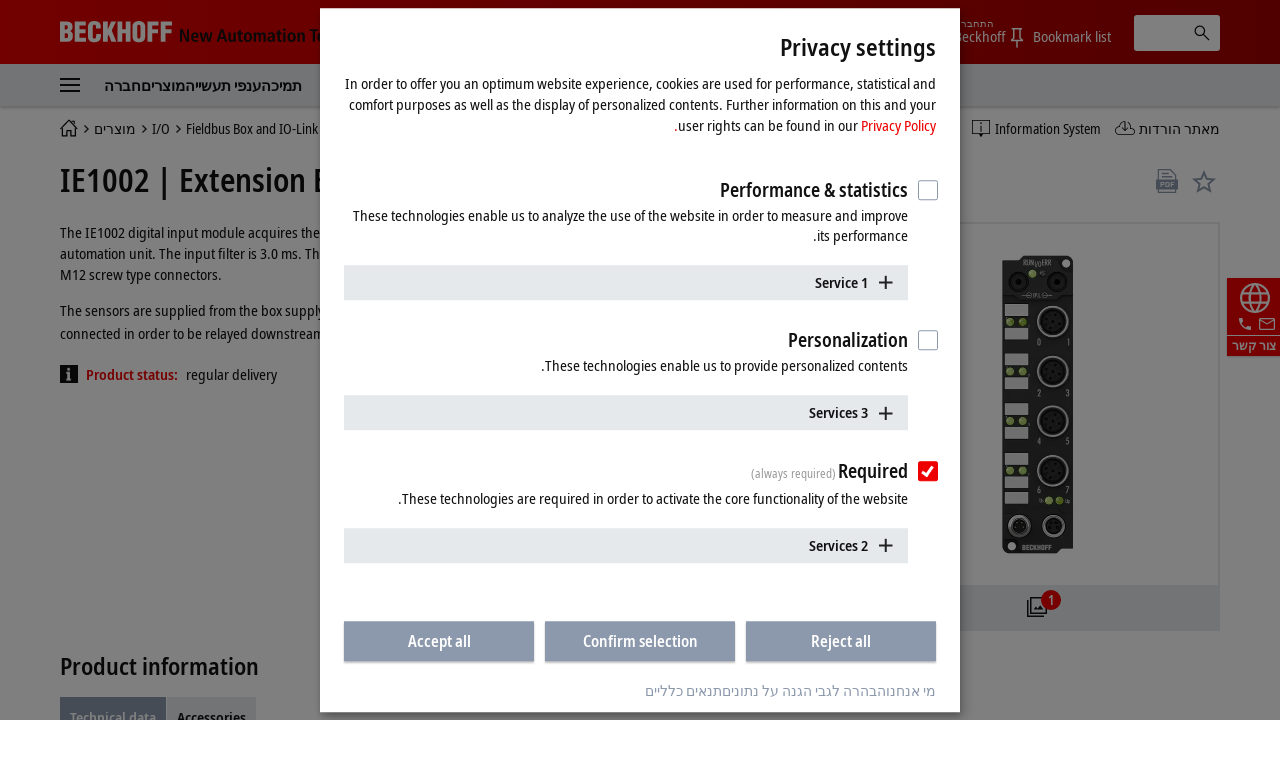

--- FILE ---
content_type: text/html
request_url: https://www.beckhoff.com/he-il/navigation/flyout/company/
body_size: 1541
content:
                  <div role="menu" class="dropdown">
                    <a href="" data-close-text="סגירה" class="close">
                      <i class="icon icon-close"></i>
                    </a>
                    <div class="dropdown__breadcrumb">
                      <div class="container">
                        <div class="row">
                          <div class="col col-12 flex">
                  <div class="nav-deeplink">
                    <a href="/he-il/company/news/" title="חדשות" class="nav-deeplink__item">
                      <span class="nav-deeplink__icon"><i class="icon icon-deeplink-news"></i></span>
                      <span class="nav-deeplink__title">חדשות</span>
                    </a>
                    <a href="/he-il/products/product-news/" title="חדשות מוצרים " class="nav-deeplink__item">
                      <span class="nav-deeplink__icon"><i class="icon icon-deeplink-productnews"></i></span>
                      <span class="nav-deeplink__title">חדשות מוצרים </span>
                    </a>
                    <a href="/he-il/products/product-finder/" title="איתור מוצרים " class="nav-deeplink__item">
                      <span class="nav-deeplink__icon"><i class="icon icon-deeplink-productfinder"></i></span>
                      <span class="nav-deeplink__title">איתור מוצרים </span>
                    </a>
                    <a href="https://infosys.beckhoff.com" title="Information System" class="nav-deeplink__item" target="_blank">
                      <span class="nav-deeplink__icon"><i class="icon icon-deeplink-infosys"></i></span>
                      <span class="nav-deeplink__title">Information System</span>
                    </a>
                    <a href="/he-il/support/download-finder/" title="מאתר הורדות" class="nav-deeplink__item">
                      <span class="nav-deeplink__icon"><i class="icon icon-deeplink-downloadfinder"></i></span>
                      <span class="nav-deeplink__title">מאתר הורדות</span>
                    </a>
                  </div>
                            <ol class="breadcrumb ajax-container">
                              <li class="breadcrumb-item">
                                <a href="/he-il/">
                                  <span class="aural">דף הבית</span>
                                  <i class="icon icon-breadcrumb-home"></i>
                                </a>
                              </li>
                              <li class="breadcrumb-item active">חברה</li>
                            </ol>
                          </div>
                        </div>
                      </div>
                    </div>
                    <div class="dropdown__content" dir="rtl">
                      <div class="container">
                        <div class="row">
                          <div class="col col-3">
                            <ul class="nav" data-testid="header--navigation-flyout--level-1-1-1">
                            <li>
                              <strong class="nav-heading">Beckhoff</strong>
                            </li>
                            <li>
                              <a href="/he-il/company/" title="חברה">פרופיל חברה</a>
                            </li>
                            <li>
                              <a href="/he-il/company/global-presence/" title="נוכחות עולמית">נוכחות עולמית</a>
                            </li>
                            <li>
                              <a href="/he-il/company/technological-milestones/" title="אבני דרך טכנולוגיות">אבני דרך טכנולוגיות</a>
                            </li>
                            <li>
                              <a href="/he-il/company/beckhoff-group/" title="קבוצת Beckhoff">קבוצת Beckhoff</a>
                            </li>
                            </ul>
                          </div>
                          <div class="col col-3">
                            <ul class="nav" data-testid="header--navigation-flyout--level-1-1-2">
                            <li>
                              <strong class="nav-heading">מחויבות</strong>
                            </li>
                            <li>
                              <a href="/he-il/company/research/" title="מחקר ופיתוח">מחקר ופיתוח</a>
                            </li>
                            <li>
                              <a href="/he-il/company/civic-involvement/" title="מעורבות חברתית">מעורבות חברתית</a>
                            </li>
                            <li>
                              <a href="/he-il/company/sustainability-and-growth/" title="קיימות וצמיחה">קיימות והתרחבות</a>
                            </li>
                            </ul>
                          </div>
                          <div class="col col-3">
                            <ul class="nav" data-testid="header--navigation-flyout--level-1-1-3">
                            <li>
                              <strong class="nav-heading">תעסוקה</strong>
                            </li>
                            <li>
                              <a href="/he-il/company/job-opportunities/" title="משרות פנויות">משרות פנויות</a>
                            </li>
                            <li>
                              <a href="/he-il/company/working-at-beckhoff/" title="עבודה ב- Beckhoff">עבודה ב- Beckhoff</a>
                            </li>
                            </ul>
                          </div>
                          <div class="col col-3">
                            <ul class="nav" data-testid="header--navigation-flyout--level-1-1-4">
                            <li>
                              <strong class="nav-heading">מידע עדכני</strong>
                            </li>
                            <li>
                              <a href="/he-il/company/news/" title="חדשות">חדשות</a>
                            </li>
                            <li>
                              <a href="/he-il/company/press/" title="תקשורת">עיתונות</a>
                            </li>
                            <li>
                              <a href="/he-il/company/applications-and-references/" title="Applications and references">יישומים ופרויקטים לדוגמה</a>
                            </li>
                            <li>
                              <a href="/he-il/company/pc-control-customer-magazine/" title="PC Control customer magazine">מגזין לקוחות PC Control</a>
                            </li>
                            <li>
                              <a href="/he-il/company/events-and-dates/" title="אירועים ופגישות">אירועים ופגישות</a>
                            </li>
                            </ul>
                          </div>
                        </div>
                      </div>
                    </div>
                  </div>


--- FILE ---
content_type: text/html
request_url: https://www.beckhoff.com/he-il/navigation/flyout/products/
body_size: 895
content:
                  <div role="menu" data-testid="header--navigation--products-wrapper" class="dropdown" data-plugin="navigation" data-template="flyout" data-subtemplate="products" data-cms-native-language="HE-IL" data-cms-id="218503" data-depth="2" data-home-title="Products">
                    <a href="" data-close-text="סגירה" class="close">
                      <i class="icon icon-close"></i>
                    </a>
                    <div class="dropdown__breadcrumb">
                      <div class="container">
                        <div class="row">
                          <div class="col col-12 flex">
                  <div class="nav-deeplink">
                    <a href="/he-il/company/news/" title="חדשות" class="nav-deeplink__item">
                      <span class="nav-deeplink__icon"><i class="icon icon-deeplink-news"></i></span>
                      <span class="nav-deeplink__title">חדשות</span>
                    </a>
                    <a href="/he-il/products/product-news/" title="חדשות מוצרים " class="nav-deeplink__item">
                      <span class="nav-deeplink__icon"><i class="icon icon-deeplink-productnews"></i></span>
                      <span class="nav-deeplink__title">חדשות מוצרים </span>
                    </a>
                    <a href="/he-il/products/product-finder/" title="איתור מוצרים " class="nav-deeplink__item">
                      <span class="nav-deeplink__icon"><i class="icon icon-deeplink-productfinder"></i></span>
                      <span class="nav-deeplink__title">איתור מוצרים </span>
                    </a>
                    <a href="https://infosys.beckhoff.com" title="Information System" class="nav-deeplink__item" target="_blank">
                      <span class="nav-deeplink__icon"><i class="icon icon-deeplink-infosys"></i></span>
                      <span class="nav-deeplink__title">Information System</span>
                    </a>
                    <a href="/he-il/support/download-finder/" title="מאתר הורדות" class="nav-deeplink__item">
                      <span class="nav-deeplink__icon"><i class="icon icon-deeplink-downloadfinder"></i></span>
                      <span class="nav-deeplink__title">מאתר הורדות</span>
                    </a>
                  </div>
                            <ol class="breadcrumb ajax-container">
                              <li class="breadcrumb-item">
                                <a href="/he-il/">
                                  <span class="aural">דף הבית</span>
                                  <i class="icon icon-home-black"></i>
                                </a>
                              </li>
                            </ol>
                          </div>
                        </div>
                      </div>
                    </div>
                    <div class="dropdown__content">
                      <div class="container ajax-container"></div>
                    </div>
                  </div>


--- FILE ---
content_type: text/html
request_url: https://www.beckhoff.com/he-il/navigation/flyout/industries/
body_size: 1627
content:
                  <div role="menu" class="dropdown">
                    <a href="" data-close-text="סגירה" class="close">
                      <i class="icon icon-close"></i>
                    </a>
                    <div class="dropdown__breadcrumb">
                      <div class="container">
                        <div class="row">
                          <div class="col col-12 flex">
                  <div class="nav-deeplink">
                    <a href="/he-il/company/news/" title="חדשות" class="nav-deeplink__item">
                      <span class="nav-deeplink__icon"><i class="icon icon-deeplink-news"></i></span>
                      <span class="nav-deeplink__title">חדשות</span>
                    </a>
                    <a href="/he-il/products/product-news/" title="חדשות מוצרים " class="nav-deeplink__item">
                      <span class="nav-deeplink__icon"><i class="icon icon-deeplink-productnews"></i></span>
                      <span class="nav-deeplink__title">חדשות מוצרים </span>
                    </a>
                    <a href="/he-il/products/product-finder/" title="איתור מוצרים " class="nav-deeplink__item">
                      <span class="nav-deeplink__icon"><i class="icon icon-deeplink-productfinder"></i></span>
                      <span class="nav-deeplink__title">איתור מוצרים </span>
                    </a>
                    <a href="https://infosys.beckhoff.com" title="Information System" class="nav-deeplink__item" target="_blank">
                      <span class="nav-deeplink__icon"><i class="icon icon-deeplink-infosys"></i></span>
                      <span class="nav-deeplink__title">Information System</span>
                    </a>
                    <a href="/he-il/support/download-finder/" title="מאתר הורדות" class="nav-deeplink__item">
                      <span class="nav-deeplink__icon"><i class="icon icon-deeplink-downloadfinder"></i></span>
                      <span class="nav-deeplink__title">מאתר הורדות</span>
                    </a>
                  </div>
                            <ol class="breadcrumb ajax-container">
                              <li class="breadcrumb-item">
                                <a href="/he-il/">
                                  <span class="aural">דף הבית</span>
                                  <i class="icon icon-breadcrumb-home"></i>
                                </a>
                              </li>
                              <li class="breadcrumb-item active">ענפי תעשייה</li>
                            </ol>
                          </div>
                        </div>
                      </div>
                    </div>
                    <div class="dropdown__content">
                      <div class="container">
                        <div class="row">
                          <div class="col col-3">
                            <ul class="nav" data-testid="header--navigation-flyout--level-1-3-1">
                            <li>
                              <strong class="nav-heading">Industry solutions</strong>
                            </li>
                            <li>
                              <a href="/he-il/industries/automotive-industry/" title="Automotive industry">Automotive industry</a>
                            </li>
                            <li>
                              <a href="/he-il/industries/av-and-media-technology/" title="AV and media technology">AV and media technology</a>
                            </li>
                            <li>
                              <a href="/he-il/industries/battery-production/" title="Battery production">Battery production</a>
                            </li>
                            <li>
                              <a href="/he-il/industries/building-automation/" title="Building automation">Building automation</a>
                            </li>
                            <li>
                              <a href="/he-il/industries/electrical-power-distribution/" title="Electrical power distribution">Electrical power distribution</a>
                            </li>
                            <li>
                              <a href="/he-il/industries/entertainment-industry/" title="Entertainment industry">Entertainment industry</a>
                            </li>
                            </ul>
                          </div>
                          <div class="col col-3">
                            <ul class="nav" data-testid="header--navigation-flyout--level-1-3-2">
                              <li class="nav-placeholder">&nbsp;</li>
                            <li>
                              <a href="/he-il/industries/handling-and-assembly-technology/" title="Assembly and handling technology">Handling and assembly technology</a>
                            </li>
                            <li>
                              <a href="/he-il/industries/machine-tools/" title="Machine tools">Machine tools</a>
                            </li>
                            <li>
                              <a href="/he-il/industries/maritime-industry/" title="Maritime industry">Maritime industry</a>
                            </li>
                            <li>
                              <a href="/he-il/industries/measurement-and-testing-technology/" title="Measurement and testing technology">Measurement and testing technology</a>
                            </li>
                            <li>
                              <a href="/he-il/industries/packaging-machines/" title="Packaging machines">Packaging machines</a>
                            </li>
                            <li>
                              <a href="/he-il/industries/photovoltaic/" title="Photovoltaics">Photovoltaics</a>
                            </li>
                            </ul>
                          </div>
                          <div class="col col-3">
                            <ul class="nav" data-testid="header--navigation-flyout--level-1-3-3">
                              <li class="nav-placeholder">&nbsp;</li>
                            <li>
                              <a href="/he-il/industries/plastics-machines/" title="Plastics machinery">Plastics machines</a>
                            </li>
                            <li>
                              <a href="/he-il/industries/printing-industry/" title="Print industry">Print industry</a>
                            </li>
                            <li>
                              <a href="/he-il/industries/process-industry/" title="Process industry">Process industry</a>
                            </li>
                            <li>
                              <a href="/he-il/industries/science/" title="Science">Science</a>
                            </li>
                            <li>
                              <a href="/he-il/industries/semiconductor-industry/" title="Semiconductor industry">Semiconductor industry</a>
                            </li>
                            <li>
                              <a href="/he-il/industries/sheet-metal-working/" title="Sheet metal working">Sheet metal working</a>
                            </li>
                            </ul>
                          </div>
                          <div class="col col-3">
                            <ul class="nav" data-testid="header--navigation-flyout--level-1-3-4">
                              <li class="nav-placeholder">&nbsp;</li>
                            <li>
                              <a href="/he-il/industries/smart-city/" title="Smart city">Smart city</a>
                            </li>
                            <li>
                              <a href="/he-il/industries/tire-and-rubber-industry/" title="Tire and rubber industry">Tire and rubber industry</a>
                            </li>
                            <li>
                              <a href="/he-il/industries/warehouse-and-distribution-logistics/" title="Warehouse and distribution logistics">Warehouse and distribution logistics</a>
                            </li>
                            <li>
                              <a href="/he-il/industries/wind-turbines/" title="Wind turbines">Wind turbines</a>
                            </li>
                            <li>
                              <a href="/he-il/industries/window-production-machines/" title="Window production machines">Window production machines</a>
                            </li>
                            <li>
                              <a href="/he-il/industries/woodworking-machines/" title="Woodworking machines">Woodworking machines</a>
                            </li>
                            </ul>
                          </div>
                        </div>
                      </div>
                    </div>
                  </div>


--- FILE ---
content_type: text/html
request_url: https://www.beckhoff.com/he-il/navigation/flyout/support/
body_size: 1384
content:
                  <div role="menu" class="dropdown">
                    <a href="" data-close-text="סגירה" class="close">
                      <i class="icon icon-close"></i>
                    </a>
                    <div class="dropdown__breadcrumb">
                      <div class="container">
                        <div class="row">
                          <div class="col col-12 flex">
                  <div class="nav-deeplink">
                    <a href="/he-il/company/news/" title="חדשות" class="nav-deeplink__item">
                      <span class="nav-deeplink__icon"><i class="icon icon-deeplink-news"></i></span>
                      <span class="nav-deeplink__title">חדשות</span>
                    </a>
                    <a href="/he-il/products/product-news/" title="חדשות מוצרים " class="nav-deeplink__item">
                      <span class="nav-deeplink__icon"><i class="icon icon-deeplink-productnews"></i></span>
                      <span class="nav-deeplink__title">חדשות מוצרים </span>
                    </a>
                    <a href="/he-il/products/product-finder/" title="איתור מוצרים " class="nav-deeplink__item">
                      <span class="nav-deeplink__icon"><i class="icon icon-deeplink-productfinder"></i></span>
                      <span class="nav-deeplink__title">איתור מוצרים </span>
                    </a>
                    <a href="https://infosys.beckhoff.com" title="Information System" class="nav-deeplink__item" target="_blank">
                      <span class="nav-deeplink__icon"><i class="icon icon-deeplink-infosys"></i></span>
                      <span class="nav-deeplink__title">Information System</span>
                    </a>
                    <a href="/he-il/support/download-finder/" title="מאתר הורדות" class="nav-deeplink__item">
                      <span class="nav-deeplink__icon"><i class="icon icon-deeplink-downloadfinder"></i></span>
                      <span class="nav-deeplink__title">מאתר הורדות</span>
                    </a>
                  </div>
                            <ol class="breadcrumb ajax-container">
                              <li class="breadcrumb-item">
                                <a href="/he-il/">
                                  <span class="aural">דף הבית</span>
                                  <i class="icon icon-breadcrumb-home"></i>
                                </a>
                              </li>
                              <li class="breadcrumb-item active">תמיכה</li>
                            </ol>
                          </div>
                        </div>
                      </div>
                    </div>
                    <div class="dropdown__content" dir="rtl">
                      <div class="container">
                        <div class="row">
                          <div class="col col-3">
                            <ul class="nav" data-testid="header--navigation-flyout--level-1-4-1">
                            <li>
                              <strong class="nav-heading">תמיכה טכנית</strong>
                            </li>
                            <li>
                              <a href="/he-il/support/our-support-services/" title="שירותי התמיכה שלנו">שירותי התמיכה שלנו</a>
                            </li>
                            <li>
                              <a href="/he-il/support/global-availability/" title="זמינות עולמית support">זמינות עולמית support</a>
                            </li>
                            <li>
                              <a href="/he-il/support/support-form/index.aspx" title="טופס - תמיכה">טופס - תמיכה</a>
                            </li>
                            </ul>
                          </div>
                          <div class="col col-3">
                            <ul class="nav" data-testid="header--navigation-flyout--level-1-4-2">
                            <li>
                              <strong class="nav-heading">שירות</strong>
                            </li>
                            <li>
                              <a href="/he-il/support/our-service-offerings/" title="התמיכה שלנו - יתרונות">התמיכה שלנו - יתרונות</a>
                            </li>
                            <li>
                              <a href="/he-il/support/our-service-offerings/global-availability/" title="זמינות עולמית service">זמינות עולמית service</a>
                            </li>
                            <li>
                              <a href="/he-il/support/service-products/" title="מוצרי שירות">מוצרי שירות</a>
                            </li>
                            <li>
                              <a href="/he-il/support/service-form/index-2.aspx" title="טופס - שירות">טופס - שירות</a>
                            </li>
                            </ul>
                          </div>
                          <div class="col col-3">
                            <ul class="nav" data-testid="header--navigation-flyout--level-1-4-3">
                            <li>
                              <strong class="nav-heading">הדרכה</strong>
                            </li>
                            <li>
                              <a href="/he-il/support/training-offerings/" title="הצעות להדרכה">הצעות הדרכה</a>
                            </li>
                            <li>
                              <a href="/he-il/support/tutorials/" title="מדריכי">הדרכות</a>
                            </li>
                            <li>
                              <a href="/he-il/support/webinars/" title="סמינר ברשת">סמינרים ברשת</a>
                            </li>
                            </ul>
                          </div>
                          <div class="col col-3">
                            <ul class="nav" data-testid="header--navigation-flyout--level-1-4-4">
                            <li>
                              <strong class="nav-heading">שירותים נוספים</strong>
                            </li>
                            <li>
                              <a href="/he-il/support/download-finder/" title="Download finder">מאתר הורדות</a>
                            </li>
                             <li>
                              <a href="https://infosys.beckhoff.com" title="Beckhoff Information System" target="_blank">Beckhoff Information System</a>
                            </li>
                            </ul>
                          </div>
                        </div>
                      </div>
                    </div>
                  </div>


--- FILE ---
content_type: text/html
request_url: https://www.beckhoff.com/he-il/navigation/flyout/flyout-mybeckhoff/
body_size: 1777
content:
                  <div role="menu" class="dropdown">
                    <a href="" data-close-text="סגירה" class="close">
                      <i class="icon icon-close"></i>
                    </a>
                    <div class="dropdown__breadcrumb">
                      <div class="container">
                        <div class="row">
                          <div class="col col-12 flex">
                  <div class="nav-deeplink">
                    <a href="/he-il/company/news/" title="חדשות" class="nav-deeplink__item">
                      <span class="nav-deeplink__icon"><i class="icon icon-deeplink-news"></i></span>
                      <span class="nav-deeplink__title">חדשות</span>
                    </a>
                    <a href="/he-il/products/product-news/" title="חדשות מוצרים " class="nav-deeplink__item">
                      <span class="nav-deeplink__icon"><i class="icon icon-deeplink-productnews"></i></span>
                      <span class="nav-deeplink__title">חדשות מוצרים </span>
                    </a>
                    <a href="/he-il/products/product-finder/" title="איתור מוצרים " class="nav-deeplink__item">
                      <span class="nav-deeplink__icon"><i class="icon icon-deeplink-productfinder"></i></span>
                      <span class="nav-deeplink__title">איתור מוצרים </span>
                    </a>
                    <a href="https://infosys.beckhoff.com" title="Information System" class="nav-deeplink__item" target="_blank">
                      <span class="nav-deeplink__icon"><i class="icon icon-deeplink-infosys"></i></span>
                      <span class="nav-deeplink__title">Information System</span>
                    </a>
                    <a href="/he-il/support/download-finder/" title="מאתר הורדות" class="nav-deeplink__item">
                      <span class="nav-deeplink__icon"><i class="icon icon-deeplink-downloadfinder"></i></span>
                      <span class="nav-deeplink__title">מאתר הורדות</span>
                    </a>
                  </div>
                            <ol class="breadcrumb ajax-container">
                              <li class="breadcrumb-item">
                                <a href="/he-il/">
                                  <span class="aural">דף הבית</span>
                                  <i class="icon icon-breadcrumb-home"></i>
                                </a>
                              </li>
                              <li class="breadcrumb-item active">myBeckhoff</li>
                            </ol>
                          </div>
                        </div>
                      </div>
                    </div>
                    <div class="dropdown__content">
                      <div class="container">
                        <div class="row">
                          <div class="col col-3">
                            <ul class="nav" data-testid="header--navigation-flyout--level-1-5-1">
                            <li>
                              <strong class="nav-heading">myBeckhoff</strong>
                            </li>
                            <li>
                              <a href="/he-il/mybeckhoff/index.aspx" title="myBeckhoff">myBeckhoff דף הבית</a>
                            </li>
                            <li>
                              <a href="/he-il/mybeckhoff/favoriten/index.aspx" title="מועדפים">מועדפים</a>
                            </li>
                            <li>
                              <a href="/he-il/mybeckhoff/personal-information/index.aspx" title="פרטים אישיים">פרטים אישיים</a>
                            </li>
                            <li>
                              <a href="/he-il/mybeckhoff/login-and-security/index.aspx" title="התחברות ואבטחה">התחברות ואבטחה</a>
                            </li>
                            </ul>
                          </div>
                          <div class="col col-3">
                            <ul class="nav" data-testid="header--navigation-flyout--level-1-5-2">
                            <li>
                              <strong class="nav-heading">הורדות</strong>
                            </li>
                            <li>
                              <a href="/he-il/mybeckhoff/download-history/index.aspx" title="הורדת היסטוריה">הורדת היסטוריה</a>
                            </li>
                            <li>
                              <a href="/he-il/products/automation/twincat/twincat-3-software-updates/" title="TwinCAT 3 software updates">עדכוני תוכנה</a>
                            </li>
                            <li>
                              <a href="/he-il/products/i-o/ethercat-terminals/elxxxx-0020-0030-calibration-certificates/calibration-certificates-for-analog-ethercat-terminals/index.aspx" title="Calibration certificates for analog EtherCAT Terminals">הרשאות כיול</a>
                            </li>
                            <li>
                              <a href="/he-il/mybeckhoff/xplanar-calibration-files-mover/index.aspx" title="XPlanar calibration files – Mover">קבצי כיול XPlanar – מוביל (mover )</a>
                            </li>
                            </ul>
                          </div>
                          <div class="col col-3">
                            <ul class="nav" data-testid="header--navigation-flyout--level-1-5-3">
                            <li>
                              <strong class="nav-heading">מידע</strong>
                            </li>
                            <li>
                              <a href="/he-il/support/download-finder/order-information-media/index.aspx" title="הזמנת אמצעי תקשורת מידע">הזמנת אמצעי תקשורת מידע</a>
                            </li>
                            <li>
                              <a href="/he-il/mybeckhoff/newsletter-windows-security-update/index.aspx" title="Newsletter Windows Security Update">ניוזלטר עדכון אבטחה של Windows</a>
                            </li>
                            </ul>
                          </div>
                          <div class="col col-3">
                            <ul class="nav" data-testid="header--navigation-flyout--level-1-5-4">
                            <li>
                              <strong class="nav-heading">איש קשר</strong>
                            </li>
                            <li>
                              <a href="/he-il/company/sales-appointment/index.aspx" title="קביעת פגישה עם נציג מכירות">קביעת פגישה עם נציג מכירות</a>
                            </li>
                            <li>
                              <a href="/he-il/company/sales-contact-form/index.aspx" title="טופס יצירת קשר עם נציג מכירות">טופס יצירת קשר עם נציג מכירות</a>
                            </li>
                            <li>
                              <a href="/he-il/support/support-form/index.aspx" title="טופס - תמיכה">טופס - תמיכה</a>
                            </li>
                            <li>
                              <a href="/he-il/support/service-form/index-2.aspx" title="טופס - שירות">טופס - שירות</a>
                            </li>
                            <li>
                              <a href="/he-il/support/training-form/index.aspx" title="טופס הדרכה">טופס הדרכה</a>
                            </li>
 <li> <a href="/he-il/company/global-presence/israel.html" title="פרטי קשר">פרטי קשר</a> </li>
                            </ul>
                          </div>
                        </div>
                      </div>
                    </div>
                  </div>


--- FILE ---
content_type: application/javascript
request_url: https://www.beckhoff.com/media/layoutassets/js/built.min.js?3428692
body_size: 111639
content:
/*! Commit: 5e3a4ff - Build-Time: 15.1.2026 14:36:38 */
/*!
  * Bootstrap v5.3.3 (https://getbootstrap.com/)
  * Copyright 2011-2024 The Bootstrap Authors (https://github.com/twbs/bootstrap/graphs/contributors)
  * Licensed under MIT (https://github.com/twbs/bootstrap/blob/main/LICENSE)
  */
!function(t,e){"object"==typeof exports&&"undefined"!=typeof module?module.exports=e():"function"==typeof define&&define.amd?define(e):(t="undefined"!=typeof globalThis?globalThis:t||self).bootstrap=e()}(this,(function(){"use strict";const t=new Map,e={set(e,i,s){t.has(e)||t.set(e,new Map);const n=t.get(e);n.has(i)||0===n.size?n.set(i,s):console.error(`Bootstrap doesn't allow more than one instance per element. Bound instance: ${Array.from(n.keys())[0]}.`)},get:(e,i)=>t.has(e)&&t.get(e).get(i)||null,remove(e,i){if(!t.has(e))return;const s=t.get(e);s.delete(i),0===s.size&&t.delete(e)}},i="transitionend",s=t=>(t&&window.CSS&&window.CSS.escape&&(t=t.replace(/#([^\s"#']+)/g,((t,e)=>`#${CSS.escape(e)}`))),t),n=t=>{t.dispatchEvent(new Event(i))},o=t=>!(!t||"object"!=typeof t)&&(void 0!==t.jquery&&(t=t[0]),void 0!==t.nodeType),r=t=>o(t)?t.jquery?t[0]:t:"string"==typeof t&&t.length>0?document.querySelector(s(t)):null,a=t=>{if(!o(t)||0===t.getClientRects().length)return!1;const e="visible"===getComputedStyle(t).getPropertyValue("visibility"),i=t.closest("details:not([open])");if(!i)return e;if(i!==t){const e=t.closest("summary");if(e&&e.parentNode!==i)return!1;if(null===e)return!1}return e},l=t=>!t||t.nodeType!==Node.ELEMENT_NODE||(!!t.classList.contains("disabled")||(void 0!==t.disabled?t.disabled:t.hasAttribute("disabled")&&"false"!==t.getAttribute("disabled"))),c=t=>{if(!document.documentElement.attachShadow)return null;if("function"==typeof t.getRootNode){const e=t.getRootNode();return e instanceof ShadowRoot?e:null}return t instanceof ShadowRoot?t:t.parentNode?c(t.parentNode):null},d=()=>{},p=t=>{t.offsetHeight},u=()=>window.jQuery&&!document.body.hasAttribute("data-bs-no-jquery")?window.jQuery:null,h=[],f=()=>"rtl"===document.documentElement.dir,g=t=>{var e;e=()=>{const e=u();if(e){const i=t.NAME,s=e.fn[i];e.fn[i]=t.jQueryInterface,e.fn[i].Constructor=t,e.fn[i].noConflict=()=>(e.fn[i]=s,t.jQueryInterface)}},"loading"===document.readyState?(h.length||document.addEventListener("DOMContentLoaded",(()=>{for(const t of h)t()})),h.push(e)):e()},m=(t,e=[],i=t)=>"function"==typeof t?t(...e):i,v=(t,e,s=!0)=>{if(!s)return void m(t);const o=(t=>{if(!t)return 0;let{transitionDuration:e,transitionDelay:i}=window.getComputedStyle(t);const s=Number.parseFloat(e),n=Number.parseFloat(i);return s||n?(e=e.split(",")[0],i=i.split(",")[0],1e3*(Number.parseFloat(e)+Number.parseFloat(i))):0})(e)+5;let r=!1;const a=({target:s})=>{s===e&&(r=!0,e.removeEventListener(i,a),m(t))};e.addEventListener(i,a),setTimeout((()=>{r||n(e)}),o)},y=(t,e,i,s)=>{const n=t.length;let o=t.indexOf(e);return-1===o?!i&&s?t[n-1]:t[0]:(o+=i?1:-1,s&&(o=(o+n)%n),t[Math.max(0,Math.min(o,n-1))])},w=/[^.]*(?=\..*)\.|.*/,_=/\..*/,b=/::\d+$/,$={};let C=1;const k={mouseenter:"mouseover",mouseleave:"mouseout"},T=new Set(["click","dblclick","mouseup","mousedown","contextmenu","mousewheel","DOMMouseScroll","mouseover","mouseout","mousemove","selectstart","selectend","keydown","keypress","keyup","orientationchange","touchstart","touchmove","touchend","touchcancel","pointerdown","pointermove","pointerup","pointerleave","pointercancel","gesturestart","gesturechange","gestureend","focus","blur","change","reset","select","submit","focusin","focusout","load","unload","beforeunload","resize","move","DOMContentLoaded","readystatechange","error","abort","scroll"]);function x(t,e){return e&&`${e}::${C++}`||t.uidEvent||C++}function S(t){const e=x(t);return t.uidEvent=e,$[e]=$[e]||{},$[e]}function O(t,e,i=null){return Object.values(t).find((t=>t.callable===e&&t.delegationSelector===i))}function E(t,e,i){const s="string"==typeof e,n=s?i:e||i;let o=L(t);return T.has(o)||(o=t),[s,n,o]}function A(t,e,i,s,n){if("string"!=typeof e||!t)return;let[o,r,a]=E(e,i,s);if(e in k){const t=t=>function(e){if(!e.relatedTarget||e.relatedTarget!==e.delegateTarget&&!e.delegateTarget.contains(e.relatedTarget))return t.call(this,e)};r=t(r)}const l=S(t),c=l[a]||(l[a]={}),d=O(c,r,o?i:null);if(d)return void(d.oneOff=d.oneOff&&n);const p=x(r,e.replace(w,"")),u=o?function(t,e,i){return function s(n){const o=t.querySelectorAll(e);for(let{target:r}=n;r&&r!==this;r=r.parentNode)for(const a of o)if(a===r)return z(n,{delegateTarget:r}),s.oneOff&&D.off(t,n.type,e,i),i.apply(r,[n])}}(t,i,r):function(t,e){return function i(s){return z(s,{delegateTarget:t}),i.oneOff&&D.off(t,s.type,e),e.apply(t,[s])}}(t,r);u.delegationSelector=o?i:null,u.callable=r,u.oneOff=n,u.uidEvent=p,c[p]=u,t.addEventListener(a,u,o)}function I(t,e,i,s,n){const o=O(e[i],s,n);o&&(t.removeEventListener(i,o,Boolean(n)),delete e[i][o.uidEvent])}function P(t,e,i,s){const n=e[i]||{};for(const[o,r]of Object.entries(n))o.includes(s)&&I(t,e,i,r.callable,r.delegationSelector)}function L(t){return t=t.replace(_,""),k[t]||t}const D={on(t,e,i,s){A(t,e,i,s,!1)},one(t,e,i,s){A(t,e,i,s,!0)},off(t,e,i,s){if("string"!=typeof e||!t)return;const[n,o,r]=E(e,i,s),a=r!==e,l=S(t),c=l[r]||{},d=e.startsWith(".");if(void 0===o){if(d)for(const i of Object.keys(l))P(t,l,i,e.slice(1));for(const[i,s]of Object.entries(c)){const n=i.replace(b,"");a&&!e.includes(n)||I(t,l,r,s.callable,s.delegationSelector)}}else{if(!Object.keys(c).length)return;I(t,l,r,o,n?i:null)}},trigger(t,e,i){if("string"!=typeof e||!t)return null;const s=u();let n=null,o=!0,r=!0,a=!1;e!==L(e)&&s&&(n=s.Event(e,i),s(t).trigger(n),o=!n.isPropagationStopped(),r=!n.isImmediatePropagationStopped(),a=n.isDefaultPrevented());const l=z(new Event(e,{bubbles:o,cancelable:!0}),i);return a&&l.preventDefault(),r&&t.dispatchEvent(l),l.defaultPrevented&&n&&n.preventDefault(),l}};function z(t,e={}){for(const[i,s]of Object.entries(e))try{t[i]=s}catch(e){Object.defineProperty(t,i,{configurable:!0,get:()=>s})}return t}function j(t){if("true"===t)return!0;if("false"===t)return!1;if(t===Number(t).toString())return Number(t);if(""===t||"null"===t)return null;if("string"!=typeof t)return t;try{return JSON.parse(decodeURIComponent(t))}catch(e){return t}}function M(t){return t.replace(/[A-Z]/g,(t=>`-${t.toLowerCase()}`))}const H={setDataAttribute(t,e,i){t.setAttribute(`data-bs-${M(e)}`,i)},removeDataAttribute(t,e){t.removeAttribute(`data-bs-${M(e)}`)},getDataAttributes(t){if(!t)return{};const e={},i=Object.keys(t.dataset).filter((t=>t.startsWith("bs")&&!t.startsWith("bsConfig")));for(const s of i){let i=s.replace(/^bs/,"");i=i.charAt(0).toLowerCase()+i.slice(1,i.length),e[i]=j(t.dataset[s])}return e},getDataAttribute:(t,e)=>j(t.getAttribute(`data-bs-${M(e)}`))};class N{static get Default(){return{}}static get DefaultType(){return{}}static get NAME(){throw new Error('You have to implement the static method "NAME", for each component!')}_getConfig(t){return t=this._mergeConfigObj(t),t=this._configAfterMerge(t),this._typeCheckConfig(t),t}_configAfterMerge(t){return t}_mergeConfigObj(t,e){const i=o(e)?H.getDataAttribute(e,"config"):{};return{...this.constructor.Default,..."object"==typeof i?i:{},...o(e)?H.getDataAttributes(e):{},..."object"==typeof t?t:{}}}_typeCheckConfig(t,e=this.constructor.DefaultType){for(const[s,n]of Object.entries(e)){const e=t[s],r=o(e)?"element":null==(i=e)?`${i}`:Object.prototype.toString.call(i).match(/\s([a-z]+)/i)[1].toLowerCase();if(!new RegExp(n).test(r))throw new TypeError(`${this.constructor.NAME.toUpperCase()}: Option "${s}" provided type "${r}" but expected type "${n}".`)}var i}}class F extends N{constructor(t,i){super(),(t=r(t))&&(this._element=t,this._config=this._getConfig(i),e.set(this._element,this.constructor.DATA_KEY,this))}dispose(){e.remove(this._element,this.constructor.DATA_KEY),D.off(this._element,this.constructor.EVENT_KEY);for(const t of Object.getOwnPropertyNames(this))this[t]=null}_queueCallback(t,e,i=!0){v(t,e,i)}_getConfig(t){return t=this._mergeConfigObj(t,this._element),t=this._configAfterMerge(t),this._typeCheckConfig(t),t}static getInstance(t){return e.get(r(t),this.DATA_KEY)}static getOrCreateInstance(t,e={}){return this.getInstance(t)||new this(t,"object"==typeof e?e:null)}static get VERSION(){return"5.3.3"}static get DATA_KEY(){return`bs.${this.NAME}`}static get EVENT_KEY(){return`.${this.DATA_KEY}`}static eventName(t){return`${t}${this.EVENT_KEY}`}}const q=t=>{let e=t.getAttribute("data-bs-target");if(!e||"#"===e){let i=t.getAttribute("href");if(!i||!i.includes("#")&&!i.startsWith("."))return null;i.includes("#")&&!i.startsWith("#")&&(i=`#${i.split("#")[1]}`),e=i&&"#"!==i?i.trim():null}return e?e.split(",").map((t=>s(t))).join(","):null},B={find:(t,e=document.documentElement)=>[].concat(...Element.prototype.querySelectorAll.call(e,t)),findOne:(t,e=document.documentElement)=>Element.prototype.querySelector.call(e,t),children:(t,e)=>[].concat(...t.children).filter((t=>t.matches(e))),parents(t,e){const i=[];let s=t.parentNode.closest(e);for(;s;)i.push(s),s=s.parentNode.closest(e);return i},prev(t,e){let i=t.previousElementSibling;for(;i;){if(i.matches(e))return[i];i=i.previousElementSibling}return[]},next(t,e){let i=t.nextElementSibling;for(;i;){if(i.matches(e))return[i];i=i.nextElementSibling}return[]},focusableChildren(t){const e=["a","button","input","textarea","select","details","[tabindex]",'[contenteditable="true"]'].map((t=>`${t}:not([tabindex^="-"])`)).join(",");return this.find(e,t).filter((t=>!l(t)&&a(t)))},getSelectorFromElement(t){const e=q(t);return e&&B.findOne(e)?e:null},getElementFromSelector(t){const e=q(t);return e?B.findOne(e):null},getMultipleElementsFromSelector(t){const e=q(t);return e?B.find(e):[]}},W=(t,e="hide")=>{const i=`click.dismiss${t.EVENT_KEY}`,s=t.NAME;D.on(document,i,`[data-bs-dismiss="${s}"]`,(function(i){if(["A","AREA"].includes(this.tagName)&&i.preventDefault(),l(this))return;const n=B.getElementFromSelector(this)||this.closest(`.${s}`);t.getOrCreateInstance(n)[e]()}))},V=".bs.alert",R=`close${V}`,U=`closed${V}`;class K extends F{static get NAME(){return"alert"}close(){if(D.trigger(this._element,R).defaultPrevented)return;this._element.classList.remove("show");const t=this._element.classList.contains("fade");this._queueCallback((()=>this._destroyElement()),this._element,t)}_destroyElement(){this._element.remove(),D.trigger(this._element,U),this.dispose()}static jQueryInterface(t){return this.each((function(){const e=K.getOrCreateInstance(this);if("string"==typeof t){if(void 0===e[t]||t.startsWith("_")||"constructor"===t)throw new TypeError(`No method named "${t}"`);e[t](this)}}))}}W(K,"close"),g(K);const Q='[data-bs-toggle="button"]';class X extends F{static get NAME(){return"button"}toggle(){this._element.setAttribute("aria-pressed",this._element.classList.toggle("active"))}static jQueryInterface(t){return this.each((function(){const e=X.getOrCreateInstance(this);"toggle"===t&&e[t]()}))}}D.on(document,"click.bs.button.data-api",Q,(t=>{t.preventDefault();const e=t.target.closest(Q);X.getOrCreateInstance(e).toggle()})),g(X);const Y=".bs.swipe",G=`touchstart${Y}`,Z=`touchmove${Y}`,J=`touchend${Y}`,tt=`pointerdown${Y}`,et=`pointerup${Y}`,it={endCallback:null,leftCallback:null,rightCallback:null},st={endCallback:"(function|null)",leftCallback:"(function|null)",rightCallback:"(function|null)"};class nt extends N{constructor(t,e){super(),this._element=t,t&&nt.isSupported()&&(this._config=this._getConfig(e),this._deltaX=0,this._supportPointerEvents=Boolean(window.PointerEvent),this._initEvents())}static get Default(){return it}static get DefaultType(){return st}static get NAME(){return"swipe"}dispose(){D.off(this._element,Y)}_start(t){this._supportPointerEvents?this._eventIsPointerPenTouch(t)&&(this._deltaX=t.clientX):this._deltaX=t.touches[0].clientX}_end(t){this._eventIsPointerPenTouch(t)&&(this._deltaX=t.clientX-this._deltaX),this._handleSwipe(),m(this._config.endCallback)}_move(t){this._deltaX=t.touches&&t.touches.length>1?0:t.touches[0].clientX-this._deltaX}_handleSwipe(){const t=Math.abs(this._deltaX);if(t<=40)return;const e=t/this._deltaX;this._deltaX=0,e&&m(e>0?this._config.rightCallback:this._config.leftCallback)}_initEvents(){this._supportPointerEvents?(D.on(this._element,tt,(t=>this._start(t))),D.on(this._element,et,(t=>this._end(t))),this._element.classList.add("pointer-event")):(D.on(this._element,G,(t=>this._start(t))),D.on(this._element,Z,(t=>this._move(t))),D.on(this._element,J,(t=>this._end(t))))}_eventIsPointerPenTouch(t){return this._supportPointerEvents&&("pen"===t.pointerType||"touch"===t.pointerType)}static isSupported(){return"ontouchstart"in document.documentElement||navigator.maxTouchPoints>0}}const ot=".bs.carousel",rt=".data-api",at="ArrowLeft",lt="ArrowRight",ct="next",dt="prev",pt="left",ut="right",ht=`slide${ot}`,ft=`slid${ot}`,gt=`keydown${ot}`,mt=`mouseenter${ot}`,vt=`mouseleave${ot}`,yt=`dragstart${ot}`,wt=`load${ot}${rt}`,_t=`click${ot}${rt}`,bt="carousel",$t="active",Ct=".active",kt=".carousel-item",Tt=Ct+kt,xt={[at]:ut,[lt]:pt},St={interval:5e3,keyboard:!0,pause:"hover",ride:!1,touch:!0,wrap:!0},Ot={interval:"(number|boolean)",keyboard:"boolean",pause:"(string|boolean)",ride:"(boolean|string)",touch:"boolean",wrap:"boolean"};class Et extends F{constructor(t,e){super(t,e),this._interval=null,this._activeElement=null,this._isSliding=!1,this.touchTimeout=null,this._swipeHelper=null,this._indicatorsElement=B.findOne(".carousel-indicators",this._element),this._addEventListeners(),this._config.ride===bt&&this.cycle()}static get Default(){return St}static get DefaultType(){return Ot}static get NAME(){return"carousel"}next(){this._slide(ct)}nextWhenVisible(){!document.hidden&&a(this._element)&&this.next()}prev(){this._slide(dt)}pause(){this._isSliding&&n(this._element),this._clearInterval()}cycle(){this._clearInterval(),this._updateInterval(),this._interval=setInterval((()=>this.nextWhenVisible()),this._config.interval)}_maybeEnableCycle(){this._config.ride&&(this._isSliding?D.one(this._element,ft,(()=>this.cycle())):this.cycle())}to(t){const e=this._getItems();if(t>e.length-1||t<0)return;if(this._isSliding)return void D.one(this._element,ft,(()=>this.to(t)));const i=this._getItemIndex(this._getActive());if(i===t)return;const s=t>i?ct:dt;this._slide(s,e[t])}dispose(){this._swipeHelper&&this._swipeHelper.dispose(),super.dispose()}_configAfterMerge(t){return t.defaultInterval=t.interval,t}_addEventListeners(){this._config.keyboard&&D.on(this._element,gt,(t=>this._keydown(t))),"hover"===this._config.pause&&(D.on(this._element,mt,(()=>this.pause())),D.on(this._element,vt,(()=>this._maybeEnableCycle()))),this._config.touch&&nt.isSupported()&&this._addTouchEventListeners()}_addTouchEventListeners(){for(const t of B.find(".carousel-item img",this._element))D.on(t,yt,(t=>t.preventDefault()));const t={leftCallback:()=>this._slide(this._directionToOrder(pt)),rightCallback:()=>this._slide(this._directionToOrder(ut)),endCallback:()=>{"hover"===this._config.pause&&(this.pause(),this.touchTimeout&&clearTimeout(this.touchTimeout),this.touchTimeout=setTimeout((()=>this._maybeEnableCycle()),500+this._config.interval))}};this._swipeHelper=new nt(this._element,t)}_keydown(t){if(/input|textarea/i.test(t.target.tagName))return;const e=xt[t.key];e&&(t.preventDefault(),this._slide(this._directionToOrder(e)))}_getItemIndex(t){return this._getItems().indexOf(t)}_setActiveIndicatorElement(t){if(!this._indicatorsElement)return;const e=B.findOne(Ct,this._indicatorsElement);e.classList.remove($t),e.removeAttribute("aria-current");const i=B.findOne(`[data-bs-slide-to="${t}"]`,this._indicatorsElement);i&&(i.classList.add($t),i.setAttribute("aria-current","true"))}_updateInterval(){const t=this._activeElement||this._getActive();if(!t)return;const e=Number.parseInt(t.getAttribute("data-bs-interval"),10);this._config.interval=e||this._config.defaultInterval}_slide(t,e=null){if(this._isSliding)return;const i=this._getActive(),s=t===ct,n=e||y(this._getItems(),i,s,this._config.wrap);if(n===i)return;const o=this._getItemIndex(n),r=e=>D.trigger(this._element,e,{relatedTarget:n,direction:this._orderToDirection(t),from:this._getItemIndex(i),to:o});if(r(ht).defaultPrevented)return;if(!i||!n)return;const a=Boolean(this._interval);this.pause(),this._isSliding=!0,this._setActiveIndicatorElement(o),this._activeElement=n;const l=s?"carousel-item-start":"carousel-item-end",c=s?"carousel-item-next":"carousel-item-prev";n.classList.add(c),p(n),i.classList.add(l),n.classList.add(l);this._queueCallback((()=>{n.classList.remove(l,c),n.classList.add($t),i.classList.remove($t,c,l),this._isSliding=!1,r(ft)}),i,this._isAnimated()),a&&this.cycle()}_isAnimated(){return this._element.classList.contains("slide")}_getActive(){return B.findOne(Tt,this._element)}_getItems(){return B.find(kt,this._element)}_clearInterval(){this._interval&&(clearInterval(this._interval),this._interval=null)}_directionToOrder(t){return f()?t===pt?dt:ct:t===pt?ct:dt}_orderToDirection(t){return f()?t===dt?pt:ut:t===dt?ut:pt}static jQueryInterface(t){return this.each((function(){const e=Et.getOrCreateInstance(this,t);if("number"!=typeof t){if("string"==typeof t){if(void 0===e[t]||t.startsWith("_")||"constructor"===t)throw new TypeError(`No method named "${t}"`);e[t]()}}else e.to(t)}))}}D.on(document,_t,"[data-bs-slide], [data-bs-slide-to]",(function(t){const e=B.getElementFromSelector(this);if(!e||!e.classList.contains(bt))return;t.preventDefault();const i=Et.getOrCreateInstance(e),s=this.getAttribute("data-bs-slide-to");return s?(i.to(s),void i._maybeEnableCycle()):"next"===H.getDataAttribute(this,"slide")?(i.next(),void i._maybeEnableCycle()):(i.prev(),void i._maybeEnableCycle())})),D.on(window,wt,(()=>{const t=B.find('[data-bs-ride="carousel"]');for(const e of t)Et.getOrCreateInstance(e)})),g(Et);const At=".bs.collapse",It=`show${At}`,Pt=`shown${At}`,Lt=`hide${At}`,Dt=`hidden${At}`,zt=`click${At}.data-api`,jt="show",Mt="collapse",Ht="collapsing",Nt=`:scope .${Mt} .${Mt}`,Ft='[data-bs-toggle="collapse"]',qt={parent:null,toggle:!0},Bt={parent:"(null|element)",toggle:"boolean"};class Wt extends F{constructor(t,e){super(t,e),this._isTransitioning=!1,this._triggerArray=[];const i=B.find(Ft);for(const t of i){const e=B.getSelectorFromElement(t),i=B.find(e).filter((t=>t===this._element));null!==e&&i.length&&this._triggerArray.push(t)}this._initializeChildren(),this._config.parent||this._addAriaAndCollapsedClass(this._triggerArray,this._isShown()),this._config.toggle&&this.toggle()}static get Default(){return qt}static get DefaultType(){return Bt}static get NAME(){return"collapse"}toggle(){this._isShown()?this.hide():this.show()}show(){if(this._isTransitioning||this._isShown())return;let t=[];if(this._config.parent&&(t=this._getFirstLevelChildren(".collapse.show, .collapse.collapsing").filter((t=>t!==this._element)).map((t=>Wt.getOrCreateInstance(t,{toggle:!1})))),t.length&&t[0]._isTransitioning)return;if(D.trigger(this._element,It).defaultPrevented)return;for(const e of t)e.hide();const e=this._getDimension();this._element.classList.remove(Mt),this._element.classList.add(Ht),this._element.style[e]=0,this._addAriaAndCollapsedClass(this._triggerArray,!0),this._isTransitioning=!0;const i=`scroll${e[0].toUpperCase()+e.slice(1)}`;this._queueCallback((()=>{this._isTransitioning=!1,this._element.classList.remove(Ht),this._element.classList.add(Mt,jt),this._element.style[e]="",D.trigger(this._element,Pt)}),this._element,!0),this._element.style[e]=`${this._element[i]}px`}hide(){if(this._isTransitioning||!this._isShown())return;if(D.trigger(this._element,Lt).defaultPrevented)return;const t=this._getDimension();this._element.style[t]=`${this._element.getBoundingClientRect()[t]}px`,p(this._element),this._element.classList.add(Ht),this._element.classList.remove(Mt,jt);for(const t of this._triggerArray){const e=B.getElementFromSelector(t);e&&!this._isShown(e)&&this._addAriaAndCollapsedClass([t],!1)}this._isTransitioning=!0;this._element.style[t]="",this._queueCallback((()=>{this._isTransitioning=!1,this._element.classList.remove(Ht),this._element.classList.add(Mt),D.trigger(this._element,Dt)}),this._element,!0)}_isShown(t=this._element){return t.classList.contains(jt)}_configAfterMerge(t){return t.toggle=Boolean(t.toggle),t.parent=r(t.parent),t}_getDimension(){return this._element.classList.contains("collapse-horizontal")?"width":"height"}_initializeChildren(){if(!this._config.parent)return;const t=this._getFirstLevelChildren(Ft);for(const e of t){const t=B.getElementFromSelector(e);t&&this._addAriaAndCollapsedClass([e],this._isShown(t))}}_getFirstLevelChildren(t){const e=B.find(Nt,this._config.parent);return B.find(t,this._config.parent).filter((t=>!e.includes(t)))}_addAriaAndCollapsedClass(t,e){if(t.length)for(const i of t)i.classList.toggle("collapsed",!e),i.setAttribute("aria-expanded",e)}static jQueryInterface(t){const e={};return"string"==typeof t&&/show|hide/.test(t)&&(e.toggle=!1),this.each((function(){const i=Wt.getOrCreateInstance(this,e);if("string"==typeof t){if(void 0===i[t])throw new TypeError(`No method named "${t}"`);i[t]()}}))}}D.on(document,zt,Ft,(function(t){("A"===t.target.tagName||t.delegateTarget&&"A"===t.delegateTarget.tagName)&&t.preventDefault();for(const t of B.getMultipleElementsFromSelector(this))Wt.getOrCreateInstance(t,{toggle:!1}).toggle()})),g(Wt);var Vt="top",Rt="bottom",Ut="right",Kt="left",Qt="auto",Xt=[Vt,Rt,Ut,Kt],Yt="start",Gt="end",Zt="clippingParents",Jt="viewport",te="popper",ee="reference",ie=Xt.reduce((function(t,e){return t.concat([e+"-"+Yt,e+"-"+Gt])}),[]),se=[].concat(Xt,[Qt]).reduce((function(t,e){return t.concat([e,e+"-"+Yt,e+"-"+Gt])}),[]),ne="beforeRead",oe="read",re="afterRead",ae="beforeMain",le="main",ce="afterMain",de="beforeWrite",pe="write",ue="afterWrite",he=[ne,oe,re,ae,le,ce,de,pe,ue];function fe(t){return t?(t.nodeName||"").toLowerCase():null}function ge(t){if(null==t)return window;if("[object Window]"!==t.toString()){var e=t.ownerDocument;return e&&e.defaultView||window}return t}function me(t){return t instanceof ge(t).Element||t instanceof Element}function ve(t){return t instanceof ge(t).HTMLElement||t instanceof HTMLElement}function ye(t){return"undefined"!=typeof ShadowRoot&&(t instanceof ge(t).ShadowRoot||t instanceof ShadowRoot)}const we={name:"applyStyles",enabled:!0,phase:"write",fn:function(t){var e=t.state;Object.keys(e.elements).forEach((function(t){var i=e.styles[t]||{},s=e.attributes[t]||{},n=e.elements[t];ve(n)&&fe(n)&&(Object.assign(n.style,i),Object.keys(s).forEach((function(t){var e=s[t];!1===e?n.removeAttribute(t):n.setAttribute(t,!0===e?"":e)})))}))},effect:function(t){var e=t.state,i={popper:{position:e.options.strategy,left:"0",top:"0",margin:"0"},arrow:{position:"absolute"},reference:{}};return Object.assign(e.elements.popper.style,i.popper),e.styles=i,e.elements.arrow&&Object.assign(e.elements.arrow.style,i.arrow),function(){Object.keys(e.elements).forEach((function(t){var s=e.elements[t],n=e.attributes[t]||{},o=Object.keys(e.styles.hasOwnProperty(t)?e.styles[t]:i[t]).reduce((function(t,e){return t[e]="",t}),{});ve(s)&&fe(s)&&(Object.assign(s.style,o),Object.keys(n).forEach((function(t){s.removeAttribute(t)})))}))}},requires:["computeStyles"]};function _e(t){return t.split("-")[0]}var be=Math.max,$e=Math.min,Ce=Math.round;function ke(){var t=navigator.userAgentData;return null!=t&&t.brands&&Array.isArray(t.brands)?t.brands.map((function(t){return t.brand+"/"+t.version})).join(" "):navigator.userAgent}function Te(){return!/^((?!chrome|android).)*safari/i.test(ke())}function xe(t,e,i){void 0===e&&(e=!1),void 0===i&&(i=!1);var s=t.getBoundingClientRect(),n=1,o=1;e&&ve(t)&&(n=t.offsetWidth>0&&Ce(s.width)/t.offsetWidth||1,o=t.offsetHeight>0&&Ce(s.height)/t.offsetHeight||1);var r=(me(t)?ge(t):window).visualViewport,a=!Te()&&i,l=(s.left+(a&&r?r.offsetLeft:0))/n,c=(s.top+(a&&r?r.offsetTop:0))/o,d=s.width/n,p=s.height/o;return{width:d,height:p,top:c,right:l+d,bottom:c+p,left:l,x:l,y:c}}function Se(t){var e=xe(t),i=t.offsetWidth,s=t.offsetHeight;return Math.abs(e.width-i)<=1&&(i=e.width),Math.abs(e.height-s)<=1&&(s=e.height),{x:t.offsetLeft,y:t.offsetTop,width:i,height:s}}function Oe(t,e){var i=e.getRootNode&&e.getRootNode();if(t.contains(e))return!0;if(i&&ye(i)){var s=e;do{if(s&&t.isSameNode(s))return!0;s=s.parentNode||s.host}while(s)}return!1}function Ee(t){return ge(t).getComputedStyle(t)}function Ae(t){return["table","td","th"].indexOf(fe(t))>=0}function Ie(t){return((me(t)?t.ownerDocument:t.document)||window.document).documentElement}function Pe(t){return"html"===fe(t)?t:t.assignedSlot||t.parentNode||(ye(t)?t.host:null)||Ie(t)}function Le(t){return ve(t)&&"fixed"!==Ee(t).position?t.offsetParent:null}function De(t){for(var e=ge(t),i=Le(t);i&&Ae(i)&&"static"===Ee(i).position;)i=Le(i);return i&&("html"===fe(i)||"body"===fe(i)&&"static"===Ee(i).position)?e:i||function(t){var e=/firefox/i.test(ke());if(/Trident/i.test(ke())&&ve(t)&&"fixed"===Ee(t).position)return null;var i=Pe(t);for(ye(i)&&(i=i.host);ve(i)&&["html","body"].indexOf(fe(i))<0;){var s=Ee(i);if("none"!==s.transform||"none"!==s.perspective||"paint"===s.contain||-1!==["transform","perspective"].indexOf(s.willChange)||e&&"filter"===s.willChange||e&&s.filter&&"none"!==s.filter)return i;i=i.parentNode}return null}(t)||e}function ze(t){return["top","bottom"].indexOf(t)>=0?"x":"y"}function je(t,e,i){return be(t,$e(e,i))}function Me(t){return Object.assign({},{top:0,right:0,bottom:0,left:0},t)}function He(t,e){return e.reduce((function(e,i){return e[i]=t,e}),{})}const Ne={name:"arrow",enabled:!0,phase:"main",fn:function(t){var e,i=t.state,s=t.name,n=t.options,o=i.elements.arrow,r=i.modifiersData.popperOffsets,a=_e(i.placement),l=ze(a),c=[Kt,Ut].indexOf(a)>=0?"height":"width";if(o&&r){var d=function(t,e){return Me("number"!=typeof(t="function"==typeof t?t(Object.assign({},e.rects,{placement:e.placement})):t)?t:He(t,Xt))}(n.padding,i),p=Se(o),u="y"===l?Vt:Kt,h="y"===l?Rt:Ut,f=i.rects.reference[c]+i.rects.reference[l]-r[l]-i.rects.popper[c],g=r[l]-i.rects.reference[l],m=De(o),v=m?"y"===l?m.clientHeight||0:m.clientWidth||0:0,y=f/2-g/2,w=d[u],_=v-p[c]-d[h],b=v/2-p[c]/2+y,$=je(w,b,_),C=l;i.modifiersData[s]=((e={})[C]=$,e.centerOffset=$-b,e)}},effect:function(t){var e=t.state,i=t.options.element,s=void 0===i?"[data-popper-arrow]":i;null!=s&&("string"!=typeof s||(s=e.elements.popper.querySelector(s)))&&Oe(e.elements.popper,s)&&(e.elements.arrow=s)},requires:["popperOffsets"],requiresIfExists:["preventOverflow"]};function Fe(t){return t.split("-")[1]}var qe={top:"auto",right:"auto",bottom:"auto",left:"auto"};function Be(t){var e,i=t.popper,s=t.popperRect,n=t.placement,o=t.variation,r=t.offsets,a=t.position,l=t.gpuAcceleration,c=t.adaptive,d=t.roundOffsets,p=t.isFixed,u=r.x,h=void 0===u?0:u,f=r.y,g=void 0===f?0:f,m="function"==typeof d?d({x:h,y:g}):{x:h,y:g};h=m.x,g=m.y;var v=r.hasOwnProperty("x"),y=r.hasOwnProperty("y"),w=Kt,_=Vt,b=window;if(c){var $=De(i),C="clientHeight",k="clientWidth";if($===ge(i)&&"static"!==Ee($=Ie(i)).position&&"absolute"===a&&(C="scrollHeight",k="scrollWidth"),n===Vt||(n===Kt||n===Ut)&&o===Gt)_=Rt,g-=(p&&$===b&&b.visualViewport?b.visualViewport.height:$[C])-s.height,g*=l?1:-1;if(n===Kt||(n===Vt||n===Rt)&&o===Gt)w=Ut,h-=(p&&$===b&&b.visualViewport?b.visualViewport.width:$[k])-s.width,h*=l?1:-1}var T,x=Object.assign({position:a},c&&qe),S=!0===d?function(t,e){var i=t.x,s=t.y,n=e.devicePixelRatio||1;return{x:Ce(i*n)/n||0,y:Ce(s*n)/n||0}}({x:h,y:g},ge(i)):{x:h,y:g};return h=S.x,g=S.y,l?Object.assign({},x,((T={})[_]=y?"0":"",T[w]=v?"0":"",T.transform=(b.devicePixelRatio||1)<=1?"translate("+h+"px, "+g+"px)":"translate3d("+h+"px, "+g+"px, 0)",T)):Object.assign({},x,((e={})[_]=y?g+"px":"",e[w]=v?h+"px":"",e.transform="",e))}const We={name:"computeStyles",enabled:!0,phase:"beforeWrite",fn:function(t){var e=t.state,i=t.options,s=i.gpuAcceleration,n=void 0===s||s,o=i.adaptive,r=void 0===o||o,a=i.roundOffsets,l=void 0===a||a,c={placement:_e(e.placement),variation:Fe(e.placement),popper:e.elements.popper,popperRect:e.rects.popper,gpuAcceleration:n,isFixed:"fixed"===e.options.strategy};null!=e.modifiersData.popperOffsets&&(e.styles.popper=Object.assign({},e.styles.popper,Be(Object.assign({},c,{offsets:e.modifiersData.popperOffsets,position:e.options.strategy,adaptive:r,roundOffsets:l})))),null!=e.modifiersData.arrow&&(e.styles.arrow=Object.assign({},e.styles.arrow,Be(Object.assign({},c,{offsets:e.modifiersData.arrow,position:"absolute",adaptive:!1,roundOffsets:l})))),e.attributes.popper=Object.assign({},e.attributes.popper,{"data-popper-placement":e.placement})},data:{}};var Ve={passive:!0};const Re={name:"eventListeners",enabled:!0,phase:"write",fn:function(){},effect:function(t){var e=t.state,i=t.instance,s=t.options,n=s.scroll,o=void 0===n||n,r=s.resize,a=void 0===r||r,l=ge(e.elements.popper),c=[].concat(e.scrollParents.reference,e.scrollParents.popper);return o&&c.forEach((function(t){t.addEventListener("scroll",i.update,Ve)})),a&&l.addEventListener("resize",i.update,Ve),function(){o&&c.forEach((function(t){t.removeEventListener("scroll",i.update,Ve)})),a&&l.removeEventListener("resize",i.update,Ve)}},data:{}};var Ue={left:"right",right:"left",bottom:"top",top:"bottom"};function Ke(t){return t.replace(/left|right|bottom|top/g,(function(t){return Ue[t]}))}var Qe={start:"end",end:"start"};function Xe(t){return t.replace(/start|end/g,(function(t){return Qe[t]}))}function Ye(t){var e=ge(t);return{scrollLeft:e.pageXOffset,scrollTop:e.pageYOffset}}function Ge(t){return xe(Ie(t)).left+Ye(t).scrollLeft}function Ze(t){var e=Ee(t),i=e.overflow,s=e.overflowX,n=e.overflowY;return/auto|scroll|overlay|hidden/.test(i+n+s)}function Je(t){return["html","body","#document"].indexOf(fe(t))>=0?t.ownerDocument.body:ve(t)&&Ze(t)?t:Je(Pe(t))}function ti(t,e){var i;void 0===e&&(e=[]);var s=Je(t),n=s===(null==(i=t.ownerDocument)?void 0:i.body),o=ge(s),r=n?[o].concat(o.visualViewport||[],Ze(s)?s:[]):s,a=e.concat(r);return n?a:a.concat(ti(Pe(r)))}function ei(t){return Object.assign({},t,{left:t.x,top:t.y,right:t.x+t.width,bottom:t.y+t.height})}function ii(t,e,i){return e===Jt?ei(function(t,e){var i=ge(t),s=Ie(t),n=i.visualViewport,o=s.clientWidth,r=s.clientHeight,a=0,l=0;if(n){o=n.width,r=n.height;var c=Te();(c||!c&&"fixed"===e)&&(a=n.offsetLeft,l=n.offsetTop)}return{width:o,height:r,x:a+Ge(t),y:l}}(t,i)):me(e)?function(t,e){var i=xe(t,!1,"fixed"===e);return i.top=i.top+t.clientTop,i.left=i.left+t.clientLeft,i.bottom=i.top+t.clientHeight,i.right=i.left+t.clientWidth,i.width=t.clientWidth,i.height=t.clientHeight,i.x=i.left,i.y=i.top,i}(e,i):ei(function(t){var e,i=Ie(t),s=Ye(t),n=null==(e=t.ownerDocument)?void 0:e.body,o=be(i.scrollWidth,i.clientWidth,n?n.scrollWidth:0,n?n.clientWidth:0),r=be(i.scrollHeight,i.clientHeight,n?n.scrollHeight:0,n?n.clientHeight:0),a=-s.scrollLeft+Ge(t),l=-s.scrollTop;return"rtl"===Ee(n||i).direction&&(a+=be(i.clientWidth,n?n.clientWidth:0)-o),{width:o,height:r,x:a,y:l}}(Ie(t)))}function si(t,e,i,s){var n="clippingParents"===e?function(t){var e=ti(Pe(t)),i=["absolute","fixed"].indexOf(Ee(t).position)>=0&&ve(t)?De(t):t;return me(i)?e.filter((function(t){return me(t)&&Oe(t,i)&&"body"!==fe(t)})):[]}(t):[].concat(e),o=[].concat(n,[i]),r=o[0],a=o.reduce((function(e,i){var n=ii(t,i,s);return e.top=be(n.top,e.top),e.right=$e(n.right,e.right),e.bottom=$e(n.bottom,e.bottom),e.left=be(n.left,e.left),e}),ii(t,r,s));return a.width=a.right-a.left,a.height=a.bottom-a.top,a.x=a.left,a.y=a.top,a}function ni(t){var e,i=t.reference,s=t.element,n=t.placement,o=n?_e(n):null,r=n?Fe(n):null,a=i.x+i.width/2-s.width/2,l=i.y+i.height/2-s.height/2;switch(o){case Vt:e={x:a,y:i.y-s.height};break;case Rt:e={x:a,y:i.y+i.height};break;case Ut:e={x:i.x+i.width,y:l};break;case Kt:e={x:i.x-s.width,y:l};break;default:e={x:i.x,y:i.y}}var c=o?ze(o):null;if(null!=c){var d="y"===c?"height":"width";switch(r){case Yt:e[c]=e[c]-(i[d]/2-s[d]/2);break;case Gt:e[c]=e[c]+(i[d]/2-s[d]/2)}}return e}function oi(t,e){void 0===e&&(e={});var i=e,s=i.placement,n=void 0===s?t.placement:s,o=i.strategy,r=void 0===o?t.strategy:o,a=i.boundary,l=void 0===a?Zt:a,c=i.rootBoundary,d=void 0===c?Jt:c,p=i.elementContext,u=void 0===p?te:p,h=i.altBoundary,f=void 0!==h&&h,g=i.padding,m=void 0===g?0:g,v=Me("number"!=typeof m?m:He(m,Xt)),y=u===te?ee:te,w=t.rects.popper,_=t.elements[f?y:u],b=si(me(_)?_:_.contextElement||Ie(t.elements.popper),l,d,r),$=xe(t.elements.reference),C=ni({reference:$,element:w,strategy:"absolute",placement:n}),k=ei(Object.assign({},w,C)),T=u===te?k:$,x={top:b.top-T.top+v.top,bottom:T.bottom-b.bottom+v.bottom,left:b.left-T.left+v.left,right:T.right-b.right+v.right},S=t.modifiersData.offset;if(u===te&&S){var O=S[n];Object.keys(x).forEach((function(t){var e=[Ut,Rt].indexOf(t)>=0?1:-1,i=[Vt,Rt].indexOf(t)>=0?"y":"x";x[t]+=O[i]*e}))}return x}function ri(t,e){void 0===e&&(e={});var i=e,s=i.placement,n=i.boundary,o=i.rootBoundary,r=i.padding,a=i.flipVariations,l=i.allowedAutoPlacements,c=void 0===l?se:l,d=Fe(s),p=d?a?ie:ie.filter((function(t){return Fe(t)===d})):Xt,u=p.filter((function(t){return c.indexOf(t)>=0}));0===u.length&&(u=p);var h=u.reduce((function(e,i){return e[i]=oi(t,{placement:i,boundary:n,rootBoundary:o,padding:r})[_e(i)],e}),{});return Object.keys(h).sort((function(t,e){return h[t]-h[e]}))}const ai={name:"flip",enabled:!0,phase:"main",fn:function(t){var e=t.state,i=t.options,s=t.name;if(!e.modifiersData[s]._skip){for(var n=i.mainAxis,o=void 0===n||n,r=i.altAxis,a=void 0===r||r,l=i.fallbackPlacements,c=i.padding,d=i.boundary,p=i.rootBoundary,u=i.altBoundary,h=i.flipVariations,f=void 0===h||h,g=i.allowedAutoPlacements,m=e.options.placement,v=_e(m),y=l||(v===m||!f?[Ke(m)]:function(t){if(_e(t)===Qt)return[];var e=Ke(t);return[Xe(t),e,Xe(e)]}(m)),w=[m].concat(y).reduce((function(t,i){return t.concat(_e(i)===Qt?ri(e,{placement:i,boundary:d,rootBoundary:p,padding:c,flipVariations:f,allowedAutoPlacements:g}):i)}),[]),_=e.rects.reference,b=e.rects.popper,$=new Map,C=!0,k=w[0],T=0;T<w.length;T++){var x=w[T],S=_e(x),O=Fe(x)===Yt,E=[Vt,Rt].indexOf(S)>=0,A=E?"width":"height",I=oi(e,{placement:x,boundary:d,rootBoundary:p,altBoundary:u,padding:c}),P=E?O?Ut:Kt:O?Rt:Vt;_[A]>b[A]&&(P=Ke(P));var L=Ke(P),D=[];if(o&&D.push(I[S]<=0),a&&D.push(I[P]<=0,I[L]<=0),D.every((function(t){return t}))){k=x,C=!1;break}$.set(x,D)}if(C)for(var z=function(t){var e=w.find((function(e){var i=$.get(e);if(i)return i.slice(0,t).every((function(t){return t}))}));if(e)return k=e,"break"},j=f?3:1;j>0;j--){if("break"===z(j))break}e.placement!==k&&(e.modifiersData[s]._skip=!0,e.placement=k,e.reset=!0)}},requiresIfExists:["offset"],data:{_skip:!1}};function li(t,e,i){return void 0===i&&(i={x:0,y:0}),{top:t.top-e.height-i.y,right:t.right-e.width+i.x,bottom:t.bottom-e.height+i.y,left:t.left-e.width-i.x}}function ci(t){return[Vt,Ut,Rt,Kt].some((function(e){return t[e]>=0}))}const di={name:"hide",enabled:!0,phase:"main",requiresIfExists:["preventOverflow"],fn:function(t){var e=t.state,i=t.name,s=e.rects.reference,n=e.rects.popper,o=e.modifiersData.preventOverflow,r=oi(e,{elementContext:"reference"}),a=oi(e,{altBoundary:!0}),l=li(r,s),c=li(a,n,o),d=ci(l),p=ci(c);e.modifiersData[i]={referenceClippingOffsets:l,popperEscapeOffsets:c,isReferenceHidden:d,hasPopperEscaped:p},e.attributes.popper=Object.assign({},e.attributes.popper,{"data-popper-reference-hidden":d,"data-popper-escaped":p})}};const pi={name:"offset",enabled:!0,phase:"main",requires:["popperOffsets"],fn:function(t){var e=t.state,i=t.options,s=t.name,n=i.offset,o=void 0===n?[0,0]:n,r=se.reduce((function(t,i){return t[i]=function(t,e,i){var s=_e(t),n=[Kt,Vt].indexOf(s)>=0?-1:1,o="function"==typeof i?i(Object.assign({},e,{placement:t})):i,r=o[0],a=o[1];return r=r||0,a=(a||0)*n,[Kt,Ut].indexOf(s)>=0?{x:a,y:r}:{x:r,y:a}}(i,e.rects,o),t}),{}),a=r[e.placement],l=a.x,c=a.y;null!=e.modifiersData.popperOffsets&&(e.modifiersData.popperOffsets.x+=l,e.modifiersData.popperOffsets.y+=c),e.modifiersData[s]=r}};const ui={name:"popperOffsets",enabled:!0,phase:"read",fn:function(t){var e=t.state,i=t.name;e.modifiersData[i]=ni({reference:e.rects.reference,element:e.rects.popper,strategy:"absolute",placement:e.placement})},data:{}};const hi={name:"preventOverflow",enabled:!0,phase:"main",fn:function(t){var e=t.state,i=t.options,s=t.name,n=i.mainAxis,o=void 0===n||n,r=i.altAxis,a=void 0!==r&&r,l=i.boundary,c=i.rootBoundary,d=i.altBoundary,p=i.padding,u=i.tether,h=void 0===u||u,f=i.tetherOffset,g=void 0===f?0:f,m=oi(e,{boundary:l,rootBoundary:c,padding:p,altBoundary:d}),v=_e(e.placement),y=Fe(e.placement),w=!y,_=ze(v),b="x"===_?"y":"x",$=e.modifiersData.popperOffsets,C=e.rects.reference,k=e.rects.popper,T="function"==typeof g?g(Object.assign({},e.rects,{placement:e.placement})):g,x="number"==typeof T?{mainAxis:T,altAxis:T}:Object.assign({mainAxis:0,altAxis:0},T),S=e.modifiersData.offset?e.modifiersData.offset[e.placement]:null,O={x:0,y:0};if($){if(o){var E,A="y"===_?Vt:Kt,I="y"===_?Rt:Ut,P="y"===_?"height":"width",L=$[_],D=L+m[A],z=L-m[I],j=h?-k[P]/2:0,M=y===Yt?C[P]:k[P],H=y===Yt?-k[P]:-C[P],N=e.elements.arrow,F=h&&N?Se(N):{width:0,height:0},q=e.modifiersData["arrow#persistent"]?e.modifiersData["arrow#persistent"].padding:{top:0,right:0,bottom:0,left:0},B=q[A],W=q[I],V=je(0,C[P],F[P]),R=w?C[P]/2-j-V-B-x.mainAxis:M-V-B-x.mainAxis,U=w?-C[P]/2+j+V+W+x.mainAxis:H+V+W+x.mainAxis,K=e.elements.arrow&&De(e.elements.arrow),Q=K?"y"===_?K.clientTop||0:K.clientLeft||0:0,X=null!=(E=null==S?void 0:S[_])?E:0,Y=L+U-X,G=je(h?$e(D,L+R-X-Q):D,L,h?be(z,Y):z);$[_]=G,O[_]=G-L}if(a){var Z,J="x"===_?Vt:Kt,tt="x"===_?Rt:Ut,et=$[b],it="y"===b?"height":"width",st=et+m[J],nt=et-m[tt],ot=-1!==[Vt,Kt].indexOf(v),rt=null!=(Z=null==S?void 0:S[b])?Z:0,at=ot?st:et-C[it]-k[it]-rt+x.altAxis,lt=ot?et+C[it]+k[it]-rt-x.altAxis:nt,ct=h&&ot?function(t,e,i){var s=je(t,e,i);return s>i?i:s}(at,et,lt):je(h?at:st,et,h?lt:nt);$[b]=ct,O[b]=ct-et}e.modifiersData[s]=O}},requiresIfExists:["offset"]};function fi(t,e,i){void 0===i&&(i=!1);var s,n,o=ve(e),r=ve(e)&&function(t){var e=t.getBoundingClientRect(),i=Ce(e.width)/t.offsetWidth||1,s=Ce(e.height)/t.offsetHeight||1;return 1!==i||1!==s}(e),a=Ie(e),l=xe(t,r,i),c={scrollLeft:0,scrollTop:0},d={x:0,y:0};return(o||!o&&!i)&&(("body"!==fe(e)||Ze(a))&&(c=(s=e)!==ge(s)&&ve(s)?{scrollLeft:(n=s).scrollLeft,scrollTop:n.scrollTop}:Ye(s)),ve(e)?((d=xe(e,!0)).x+=e.clientLeft,d.y+=e.clientTop):a&&(d.x=Ge(a))),{x:l.left+c.scrollLeft-d.x,y:l.top+c.scrollTop-d.y,width:l.width,height:l.height}}function gi(t){var e=new Map,i=new Set,s=[];function n(t){i.add(t.name),[].concat(t.requires||[],t.requiresIfExists||[]).forEach((function(t){if(!i.has(t)){var s=e.get(t);s&&n(s)}})),s.push(t)}return t.forEach((function(t){e.set(t.name,t)})),t.forEach((function(t){i.has(t.name)||n(t)})),s}var mi={placement:"bottom",modifiers:[],strategy:"absolute"};function vi(){for(var t=arguments.length,e=new Array(t),i=0;i<t;i++)e[i]=arguments[i];return!e.some((function(t){return!(t&&"function"==typeof t.getBoundingClientRect)}))}function yi(t){void 0===t&&(t={});var e=t,i=e.defaultModifiers,s=void 0===i?[]:i,n=e.defaultOptions,o=void 0===n?mi:n;return function(t,e,i){void 0===i&&(i=o);var n,r,a={placement:"bottom",orderedModifiers:[],options:Object.assign({},mi,o),modifiersData:{},elements:{reference:t,popper:e},attributes:{},styles:{}},l=[],c=!1,d={state:a,setOptions:function(i){var n="function"==typeof i?i(a.options):i;p(),a.options=Object.assign({},o,a.options,n),a.scrollParents={reference:me(t)?ti(t):t.contextElement?ti(t.contextElement):[],popper:ti(e)};var r,c,u=function(t){var e=gi(t);return he.reduce((function(t,i){return t.concat(e.filter((function(t){return t.phase===i})))}),[])}((r=[].concat(s,a.options.modifiers),c=r.reduce((function(t,e){var i=t[e.name];return t[e.name]=i?Object.assign({},i,e,{options:Object.assign({},i.options,e.options),data:Object.assign({},i.data,e.data)}):e,t}),{}),Object.keys(c).map((function(t){return c[t]}))));return a.orderedModifiers=u.filter((function(t){return t.enabled})),a.orderedModifiers.forEach((function(t){var e=t.name,i=t.options,s=void 0===i?{}:i,n=t.effect;if("function"==typeof n){var o=n({state:a,name:e,instance:d,options:s}),r=function(){};l.push(o||r)}})),d.update()},forceUpdate:function(){if(!c){var t=a.elements,e=t.reference,i=t.popper;if(vi(e,i)){a.rects={reference:fi(e,De(i),"fixed"===a.options.strategy),popper:Se(i)},a.reset=!1,a.placement=a.options.placement,a.orderedModifiers.forEach((function(t){return a.modifiersData[t.name]=Object.assign({},t.data)}));for(var s=0;s<a.orderedModifiers.length;s++)if(!0!==a.reset){var n=a.orderedModifiers[s],o=n.fn,r=n.options,l=void 0===r?{}:r,p=n.name;"function"==typeof o&&(a=o({state:a,options:l,name:p,instance:d})||a)}else a.reset=!1,s=-1}}},update:(n=function(){return new Promise((function(t){d.forceUpdate(),t(a)}))},function(){return r||(r=new Promise((function(t){Promise.resolve().then((function(){r=void 0,t(n())}))}))),r}),destroy:function(){p(),c=!0}};if(!vi(t,e))return d;function p(){l.forEach((function(t){return t()})),l=[]}return d.setOptions(i).then((function(t){!c&&i.onFirstUpdate&&i.onFirstUpdate(t)})),d}}var wi=yi(),_i=yi({defaultModifiers:[Re,ui,We,we]}),bi=yi({defaultModifiers:[Re,ui,We,we,pi,ai,hi,Ne,di]});const $i=Object.freeze(Object.defineProperty({__proto__:null,afterMain:ce,afterRead:re,afterWrite:ue,applyStyles:we,arrow:Ne,auto:Qt,basePlacements:Xt,beforeMain:ae,beforeRead:ne,beforeWrite:de,bottom:Rt,clippingParents:Zt,computeStyles:We,createPopper:bi,createPopperBase:wi,createPopperLite:_i,detectOverflow:oi,end:Gt,eventListeners:Re,flip:ai,hide:di,left:Kt,main:le,modifierPhases:he,offset:pi,placements:se,popper:te,popperGenerator:yi,popperOffsets:ui,preventOverflow:hi,read:oe,reference:ee,right:Ut,start:Yt,top:Vt,variationPlacements:ie,viewport:Jt,write:pe},Symbol.toStringTag,{value:"Module"})),Ci="dropdown",ki=".bs.dropdown",Ti=".data-api",xi="ArrowUp",Si="ArrowDown",Oi=`hide${ki}`,Ei=`hidden${ki}`,Ai=`show${ki}`,Ii=`shown${ki}`,Pi=`click${ki}${Ti}`,Li=`keydown${ki}${Ti}`,Di=`keyup${ki}${Ti}`,zi="show",ji='[data-bs-toggle="dropdown"]:not(.disabled):not(:disabled)',Mi=`${ji}.${zi}`,Hi=".dropdown-menu",Ni=f()?"top-end":"top-start",Fi=f()?"top-start":"top-end",qi=f()?"bottom-end":"bottom-start",Bi=f()?"bottom-start":"bottom-end",Wi=f()?"left-start":"right-start",Vi=f()?"right-start":"left-start",Ri={autoClose:!0,boundary:"clippingParents",display:"dynamic",offset:[0,2],popperConfig:null,reference:"toggle"},Ui={autoClose:"(boolean|string)",boundary:"(string|element)",display:"string",offset:"(array|string|function)",popperConfig:"(null|object|function)",reference:"(string|element|object)"};class Ki extends F{constructor(t,e){super(t,e),this._popper=null,this._parent=this._element.parentNode,this._menu=B.next(this._element,Hi)[0]||B.prev(this._element,Hi)[0]||B.findOne(Hi,this._parent),this._inNavbar=this._detectNavbar()}static get Default(){return Ri}static get DefaultType(){return Ui}static get NAME(){return Ci}toggle(){return this._isShown()?this.hide():this.show()}show(){if(l(this._element)||this._isShown())return;const t={relatedTarget:this._element};if(!D.trigger(this._element,Ai,t).defaultPrevented){if(this._createPopper(),"ontouchstart"in document.documentElement&&!this._parent.closest(".navbar-nav"))for(const t of[].concat(...document.body.children))D.on(t,"mouseover",d);this._element.focus(),this._element.setAttribute("aria-expanded",!0),this._menu.classList.add(zi),this._element.classList.add(zi),D.trigger(this._element,Ii,t)}}hide(){if(l(this._element)||!this._isShown())return;const t={relatedTarget:this._element};this._completeHide(t)}dispose(){this._popper&&this._popper.destroy(),super.dispose()}update(){this._inNavbar=this._detectNavbar(),this._popper&&this._popper.update()}_completeHide(t){if(!D.trigger(this._element,Oi,t).defaultPrevented){if("ontouchstart"in document.documentElement)for(const t of[].concat(...document.body.children))D.off(t,"mouseover",d);this._popper&&this._popper.destroy(),this._menu.classList.remove(zi),this._element.classList.remove(zi),this._element.setAttribute("aria-expanded","false"),H.removeDataAttribute(this._menu,"popper"),D.trigger(this._element,Ei,t)}}_getConfig(t){if("object"==typeof(t=super._getConfig(t)).reference&&!o(t.reference)&&"function"!=typeof t.reference.getBoundingClientRect)throw new TypeError(`${Ci.toUpperCase()}: Option "reference" provided type "object" without a required "getBoundingClientRect" method.`);return t}_createPopper(){if(void 0===$i)throw new TypeError("Bootstrap's dropdowns require Popper (https://popper.js.org)");let t=this._element;"parent"===this._config.reference?t=this._parent:o(this._config.reference)?t=r(this._config.reference):"object"==typeof this._config.reference&&(t=this._config.reference);const e=this._getPopperConfig();this._popper=bi(t,this._menu,e)}_isShown(){return this._menu.classList.contains(zi)}_getPlacement(){const t=this._parent;if(t.classList.contains("dropend"))return Wi;if(t.classList.contains("dropstart"))return Vi;if(t.classList.contains("dropup-center"))return"top";if(t.classList.contains("dropdown-center"))return"bottom";const e="end"===getComputedStyle(this._menu).getPropertyValue("--bs-position").trim();return t.classList.contains("dropup")?e?Fi:Ni:e?Bi:qi}_detectNavbar(){return null!==this._element.closest(".navbar")}_getOffset(){const{offset:t}=this._config;return"string"==typeof t?t.split(",").map((t=>Number.parseInt(t,10))):"function"==typeof t?e=>t(e,this._element):t}_getPopperConfig(){const t={placement:this._getPlacement(),modifiers:[{name:"preventOverflow",options:{boundary:this._config.boundary}},{name:"offset",options:{offset:this._getOffset()}}]};return(this._inNavbar||"static"===this._config.display)&&(H.setDataAttribute(this._menu,"popper","static"),t.modifiers=[{name:"applyStyles",enabled:!1}]),{...t,...m(this._config.popperConfig,[t])}}_selectMenuItem({key:t,target:e}){const i=B.find(".dropdown-menu .dropdown-item:not(.disabled):not(:disabled)",this._menu).filter((t=>a(t)));i.length&&y(i,e,t===Si,!i.includes(e)).focus()}static jQueryInterface(t){return this.each((function(){const e=Ki.getOrCreateInstance(this,t);if("string"==typeof t){if(void 0===e[t])throw new TypeError(`No method named "${t}"`);e[t]()}}))}static clearMenus(t){if(2===t.button||"keyup"===t.type&&"Tab"!==t.key)return;const e=B.find(Mi);for(const i of e){const e=Ki.getInstance(i);if(!e||!1===e._config.autoClose)continue;const s=t.composedPath(),n=s.includes(e._menu);if(s.includes(e._element)||"inside"===e._config.autoClose&&!n||"outside"===e._config.autoClose&&n)continue;if(e._menu.contains(t.target)&&("keyup"===t.type&&"Tab"===t.key||/input|select|option|textarea|form/i.test(t.target.tagName)))continue;const o={relatedTarget:e._element};"click"===t.type&&(o.clickEvent=t),e._completeHide(o)}}static dataApiKeydownHandler(t){const e=/input|textarea/i.test(t.target.tagName),i="Escape"===t.key,s=[xi,Si].includes(t.key);if(!s&&!i)return;if(e&&!i)return;t.preventDefault();const n=this.matches(ji)?this:B.prev(this,ji)[0]||B.next(this,ji)[0]||B.findOne(ji,t.delegateTarget.parentNode),o=Ki.getOrCreateInstance(n);if(s)return t.stopPropagation(),o.show(),void o._selectMenuItem(t);o._isShown()&&(t.stopPropagation(),o.hide(),n.focus())}}D.on(document,Li,ji,Ki.dataApiKeydownHandler),D.on(document,Li,Hi,Ki.dataApiKeydownHandler),D.on(document,Pi,Ki.clearMenus),D.on(document,Di,Ki.clearMenus),D.on(document,Pi,ji,(function(t){t.preventDefault(),Ki.getOrCreateInstance(this).toggle()})),g(Ki);const Qi="backdrop",Xi="show",Yi=`mousedown.bs.${Qi}`,Gi={className:"modal-backdrop",clickCallback:null,isAnimated:!1,isVisible:!0,rootElement:"body"},Zi={className:"string",clickCallback:"(function|null)",isAnimated:"boolean",isVisible:"boolean",rootElement:"(element|string)"};class Ji extends N{constructor(t){super(),this._config=this._getConfig(t),this._isAppended=!1,this._element=null}static get Default(){return Gi}static get DefaultType(){return Zi}static get NAME(){return Qi}show(t){if(!this._config.isVisible)return void m(t);this._append();const e=this._getElement();this._config.isAnimated&&p(e),e.classList.add(Xi),this._emulateAnimation((()=>{m(t)}))}hide(t){this._config.isVisible?(this._getElement().classList.remove(Xi),this._emulateAnimation((()=>{this.dispose(),m(t)}))):m(t)}dispose(){this._isAppended&&(D.off(this._element,Yi),this._element.remove(),this._isAppended=!1)}_getElement(){if(!this._element){const t=document.createElement("div");t.className=this._config.className,this._config.isAnimated&&t.classList.add("fade"),this._element=t}return this._element}_configAfterMerge(t){return t.rootElement=r(t.rootElement),t}_append(){if(this._isAppended)return;const t=this._getElement();this._config.rootElement.append(t),D.on(t,Yi,(()=>{m(this._config.clickCallback)})),this._isAppended=!0}_emulateAnimation(t){v(t,this._getElement(),this._config.isAnimated)}}const ts=".bs.focustrap",es=`focusin${ts}`,is=`keydown.tab${ts}`,ss="backward",ns={autofocus:!0,trapElement:null},os={autofocus:"boolean",trapElement:"element"};class rs extends N{constructor(t){super(),this._config=this._getConfig(t),this._isActive=!1,this._lastTabNavDirection=null}static get Default(){return ns}static get DefaultType(){return os}static get NAME(){return"focustrap"}activate(){this._isActive||(this._config.autofocus&&this._config.trapElement.focus(),D.off(document,ts),D.on(document,es,(t=>this._handleFocusin(t))),D.on(document,is,(t=>this._handleKeydown(t))),this._isActive=!0)}deactivate(){this._isActive&&(this._isActive=!1,D.off(document,ts))}_handleFocusin(t){const{trapElement:e}=this._config;if(t.target===document||t.target===e||e.contains(t.target))return;const i=B.focusableChildren(e);0===i.length?e.focus():this._lastTabNavDirection===ss?i[i.length-1].focus():i[0].focus()}_handleKeydown(t){"Tab"===t.key&&(this._lastTabNavDirection=t.shiftKey?ss:"forward")}}const as=".fixed-top, .fixed-bottom, .is-fixed, .sticky-top",ls=".sticky-top",cs="padding-right",ds="margin-right";class ps{constructor(){this._element=document.body}getWidth(){const t=document.documentElement.clientWidth;return Math.abs(window.innerWidth-t)}hide(){const t=this.getWidth();this._disableOverFlow(),this._setElementAttributes(this._element,cs,(e=>e+t)),this._setElementAttributes(as,cs,(e=>e+t)),this._setElementAttributes(ls,ds,(e=>e-t))}reset(){this._resetElementAttributes(this._element,"overflow"),this._resetElementAttributes(this._element,cs),this._resetElementAttributes(as,cs),this._resetElementAttributes(ls,ds)}isOverflowing(){return this.getWidth()>0}_disableOverFlow(){this._saveInitialAttribute(this._element,"overflow"),this._element.style.overflow="hidden"}_setElementAttributes(t,e,i){const s=this.getWidth();this._applyManipulationCallback(t,(t=>{if(t!==this._element&&window.innerWidth>t.clientWidth+s)return;this._saveInitialAttribute(t,e);const n=window.getComputedStyle(t).getPropertyValue(e);t.style.setProperty(e,`${i(Number.parseFloat(n))}px`)}))}_saveInitialAttribute(t,e){const i=t.style.getPropertyValue(e);i&&H.setDataAttribute(t,e,i)}_resetElementAttributes(t,e){this._applyManipulationCallback(t,(t=>{const i=H.getDataAttribute(t,e);null!==i?(H.removeDataAttribute(t,e),t.style.setProperty(e,i)):t.style.removeProperty(e)}))}_applyManipulationCallback(t,e){if(o(t))e(t);else for(const i of B.find(t,this._element))e(i)}}const us=".bs.modal",hs=`hide${us}`,fs=`hidePrevented${us}`,gs=`hidden${us}`,ms=`show${us}`,vs=`shown${us}`,ys=`resize${us}`,ws=`click.dismiss${us}`,_s=`mousedown.dismiss${us}`,bs=`keydown.dismiss${us}`,$s=`click${us}.data-api`,Cs="modal-open",ks="show",Ts="modal-static",xs={backdrop:!0,focus:!0,keyboard:!0},Ss={backdrop:"(boolean|string)",focus:"boolean",keyboard:"boolean"};class Os extends F{constructor(t,e){super(t,e),this._dialog=B.findOne(".modal-dialog",this._element),this._backdrop=this._initializeBackDrop(),this._focustrap=this._initializeFocusTrap(),this._isShown=!1,this._isTransitioning=!1,this._scrollBar=new ps,this._addEventListeners()}static get Default(){return xs}static get DefaultType(){return Ss}static get NAME(){return"modal"}toggle(t){return this._isShown?this.hide():this.show(t)}show(t){if(this._isShown||this._isTransitioning)return;D.trigger(this._element,ms,{relatedTarget:t}).defaultPrevented||(this._isShown=!0,this._isTransitioning=!0,this._scrollBar.hide(),document.body.classList.add(Cs),this._adjustDialog(),this._backdrop.show((()=>this._showElement(t))))}hide(){if(!this._isShown||this._isTransitioning)return;D.trigger(this._element,hs).defaultPrevented||(this._isShown=!1,this._isTransitioning=!0,this._focustrap.deactivate(),this._element.classList.remove(ks),this._queueCallback((()=>this._hideModal()),this._element,this._isAnimated()))}dispose(){D.off(window,us),D.off(this._dialog,us),this._backdrop.dispose(),this._focustrap.deactivate(),super.dispose()}handleUpdate(){this._adjustDialog()}_initializeBackDrop(){return new Ji({isVisible:Boolean(this._config.backdrop),isAnimated:this._isAnimated()})}_initializeFocusTrap(){return new rs({trapElement:this._element})}_showElement(t){document.body.contains(this._element)||document.body.append(this._element),this._element.style.display="block",this._element.removeAttribute("aria-hidden"),this._element.setAttribute("aria-modal",!0),this._element.setAttribute("role","dialog"),this._element.scrollTop=0;const e=B.findOne(".modal-body",this._dialog);e&&(e.scrollTop=0),p(this._element),this._element.classList.add(ks);this._queueCallback((()=>{this._config.focus&&this._focustrap.activate(),this._isTransitioning=!1,D.trigger(this._element,vs,{relatedTarget:t})}),this._dialog,this._isAnimated())}_addEventListeners(){D.on(this._element,bs,(t=>{"Escape"===t.key&&(this._config.keyboard?this.hide():this._triggerBackdropTransition())})),D.on(window,ys,(()=>{this._isShown&&!this._isTransitioning&&this._adjustDialog()})),D.on(this._element,_s,(t=>{D.one(this._element,ws,(e=>{this._element===t.target&&this._element===e.target&&("static"!==this._config.backdrop?this._config.backdrop&&this.hide():this._triggerBackdropTransition())}))}))}_hideModal(){this._element.style.display="none",this._element.setAttribute("aria-hidden",!0),this._element.removeAttribute("aria-modal"),this._element.removeAttribute("role"),this._isTransitioning=!1,this._backdrop.hide((()=>{document.body.classList.remove(Cs),this._resetAdjustments(),this._scrollBar.reset(),D.trigger(this._element,gs)}))}_isAnimated(){return this._element.classList.contains("fade")}_triggerBackdropTransition(){if(D.trigger(this._element,fs).defaultPrevented)return;const t=this._element.scrollHeight>document.documentElement.clientHeight,e=this._element.style.overflowY;"hidden"===e||this._element.classList.contains(Ts)||(t||(this._element.style.overflowY="hidden"),this._element.classList.add(Ts),this._queueCallback((()=>{this._element.classList.remove(Ts),this._queueCallback((()=>{this._element.style.overflowY=e}),this._dialog)}),this._dialog),this._element.focus())}_adjustDialog(){const t=this._element.scrollHeight>document.documentElement.clientHeight,e=this._scrollBar.getWidth(),i=e>0;if(i&&!t){const t=f()?"paddingLeft":"paddingRight";this._element.style[t]=`${e}px`}if(!i&&t){const t=f()?"paddingRight":"paddingLeft";this._element.style[t]=`${e}px`}}_resetAdjustments(){this._element.style.paddingLeft="",this._element.style.paddingRight=""}static jQueryInterface(t,e){return this.each((function(){const i=Os.getOrCreateInstance(this,t);if("string"==typeof t){if(void 0===i[t])throw new TypeError(`No method named "${t}"`);i[t](e)}}))}}D.on(document,$s,'[data-bs-toggle="modal"]',(function(t){const e=B.getElementFromSelector(this);["A","AREA"].includes(this.tagName)&&t.preventDefault(),D.one(e,ms,(t=>{t.defaultPrevented||D.one(e,gs,(()=>{a(this)&&this.focus()}))}));const i=B.findOne(".modal.show");i&&Os.getInstance(i).hide();Os.getOrCreateInstance(e).toggle(this)})),W(Os),g(Os);const Es=".bs.offcanvas",As=".data-api",Is=`load${Es}${As}`,Ps="show",Ls="showing",Ds="hiding",zs=".offcanvas.show",js=`show${Es}`,Ms=`shown${Es}`,Hs=`hide${Es}`,Ns=`hidePrevented${Es}`,Fs=`hidden${Es}`,qs=`resize${Es}`,Bs=`click${Es}${As}`,Ws=`keydown.dismiss${Es}`,Vs={backdrop:!0,keyboard:!0,scroll:!1},Rs={backdrop:"(boolean|string)",keyboard:"boolean",scroll:"boolean"};class Us extends F{constructor(t,e){super(t,e),this._isShown=!1,this._backdrop=this._initializeBackDrop(),this._focustrap=this._initializeFocusTrap(),this._addEventListeners()}static get Default(){return Vs}static get DefaultType(){return Rs}static get NAME(){return"offcanvas"}toggle(t){return this._isShown?this.hide():this.show(t)}show(t){if(this._isShown)return;if(D.trigger(this._element,js,{relatedTarget:t}).defaultPrevented)return;this._isShown=!0,this._backdrop.show(),this._config.scroll||(new ps).hide(),this._element.setAttribute("aria-modal",!0),this._element.setAttribute("role","dialog"),this._element.classList.add(Ls);this._queueCallback((()=>{this._config.scroll&&!this._config.backdrop||this._focustrap.activate(),this._element.classList.add(Ps),this._element.classList.remove(Ls),D.trigger(this._element,Ms,{relatedTarget:t})}),this._element,!0)}hide(){if(!this._isShown)return;if(D.trigger(this._element,Hs).defaultPrevented)return;this._focustrap.deactivate(),this._element.blur(),this._isShown=!1,this._element.classList.add(Ds),this._backdrop.hide();this._queueCallback((()=>{this._element.classList.remove(Ps,Ds),this._element.removeAttribute("aria-modal"),this._element.removeAttribute("role"),this._config.scroll||(new ps).reset(),D.trigger(this._element,Fs)}),this._element,!0)}dispose(){this._backdrop.dispose(),this._focustrap.deactivate(),super.dispose()}_initializeBackDrop(){const t=Boolean(this._config.backdrop);return new Ji({className:"offcanvas-backdrop",isVisible:t,isAnimated:!0,rootElement:this._element.parentNode,clickCallback:t?()=>{"static"!==this._config.backdrop?this.hide():D.trigger(this._element,Ns)}:null})}_initializeFocusTrap(){return new rs({trapElement:this._element})}_addEventListeners(){D.on(this._element,Ws,(t=>{"Escape"===t.key&&(this._config.keyboard?this.hide():D.trigger(this._element,Ns))}))}static jQueryInterface(t){return this.each((function(){const e=Us.getOrCreateInstance(this,t);if("string"==typeof t){if(void 0===e[t]||t.startsWith("_")||"constructor"===t)throw new TypeError(`No method named "${t}"`);e[t](this)}}))}}D.on(document,Bs,'[data-bs-toggle="offcanvas"]',(function(t){const e=B.getElementFromSelector(this);if(["A","AREA"].includes(this.tagName)&&t.preventDefault(),l(this))return;D.one(e,Fs,(()=>{a(this)&&this.focus()}));const i=B.findOne(zs);i&&i!==e&&Us.getInstance(i).hide();Us.getOrCreateInstance(e).toggle(this)})),D.on(window,Is,(()=>{for(const t of B.find(zs))Us.getOrCreateInstance(t).show()})),D.on(window,qs,(()=>{for(const t of B.find("[aria-modal][class*=show][class*=offcanvas-]"))"fixed"!==getComputedStyle(t).position&&Us.getOrCreateInstance(t).hide()})),W(Us),g(Us);const Ks={"*":["class","dir","id","lang","role",/^aria-[\w-]*$/i],a:["target","href","title","rel"],area:[],b:[],br:[],col:[],code:[],dd:[],div:[],dl:[],dt:[],em:[],hr:[],h1:[],h2:[],h3:[],h4:[],h5:[],h6:[],i:[],img:["src","srcset","alt","title","width","height"],li:[],ol:[],p:[],pre:[],s:[],small:[],span:[],sub:[],sup:[],strong:[],u:[],ul:[]},Qs=new Set(["background","cite","href","itemtype","longdesc","poster","src","xlink:href"]),Xs=/^(?!javascript:)(?:[a-z0-9+.-]+:|[^&:/?#]*(?:[/?#]|$))/i,Ys=(t,e)=>{const i=t.nodeName.toLowerCase();return e.includes(i)?!Qs.has(i)||Boolean(Xs.test(t.nodeValue)):e.filter((t=>t instanceof RegExp)).some((t=>t.test(i)))};const Gs={allowList:Ks,content:{},extraClass:"",html:!1,sanitize:!0,sanitizeFn:null,template:"<div></div>"},Zs={allowList:"object",content:"object",extraClass:"(string|function)",html:"boolean",sanitize:"boolean",sanitizeFn:"(null|function)",template:"string"},Js={entry:"(string|element|function|null)",selector:"(string|element)"};class tn extends N{constructor(t){super(),this._config=this._getConfig(t)}static get Default(){return Gs}static get DefaultType(){return Zs}static get NAME(){return"TemplateFactory"}getContent(){return Object.values(this._config.content).map((t=>this._resolvePossibleFunction(t))).filter(Boolean)}hasContent(){return this.getContent().length>0}changeContent(t){return this._checkContent(t),this._config.content={...this._config.content,...t},this}toHtml(){const t=document.createElement("div");t.innerHTML=this._maybeSanitize(this._config.template);for(const[e,i]of Object.entries(this._config.content))this._setContent(t,i,e);const e=t.children[0],i=this._resolvePossibleFunction(this._config.extraClass);return i&&e.classList.add(...i.split(" ")),e}_typeCheckConfig(t){super._typeCheckConfig(t),this._checkContent(t.content)}_checkContent(t){for(const[e,i]of Object.entries(t))super._typeCheckConfig({selector:e,entry:i},Js)}_setContent(t,e,i){const s=B.findOne(i,t);s&&((e=this._resolvePossibleFunction(e))?o(e)?this._putElementInTemplate(r(e),s):this._config.html?s.innerHTML=this._maybeSanitize(e):s.textContent=e:s.remove())}_maybeSanitize(t){return this._config.sanitize?function(t,e,i){if(!t.length)return t;if(i&&"function"==typeof i)return i(t);const s=(new window.DOMParser).parseFromString(t,"text/html"),n=[].concat(...s.body.querySelectorAll("*"));for(const t of n){const i=t.nodeName.toLowerCase();if(!Object.keys(e).includes(i)){t.remove();continue}const s=[].concat(...t.attributes),n=[].concat(e["*"]||[],e[i]||[]);for(const e of s)Ys(e,n)||t.removeAttribute(e.nodeName)}return s.body.innerHTML}(t,this._config.allowList,this._config.sanitizeFn):t}_resolvePossibleFunction(t){return m(t,[this])}_putElementInTemplate(t,e){if(this._config.html)return e.innerHTML="",void e.append(t);e.textContent=t.textContent}}const en=new Set(["sanitize","allowList","sanitizeFn"]),sn="fade",nn="show",on=".tooltip-inner",rn=".modal",an="hide.bs.modal",ln="hover",cn="focus",dn={AUTO:"auto",TOP:"top",RIGHT:f()?"left":"right",BOTTOM:"bottom",LEFT:f()?"right":"left"},pn={allowList:Ks,animation:!0,boundary:"clippingParents",container:!1,customClass:"",delay:0,fallbackPlacements:["top","right","bottom","left"],html:!1,offset:[0,6],placement:"top",popperConfig:null,sanitize:!0,sanitizeFn:null,selector:!1,template:'<div class="tooltip" role="tooltip"><div class="tooltip-arrow"></div><div class="tooltip-inner"></div></div>',title:"",trigger:"hover focus"},un={allowList:"object",animation:"boolean",boundary:"(string|element)",container:"(string|element|boolean)",customClass:"(string|function)",delay:"(number|object)",fallbackPlacements:"array",html:"boolean",offset:"(array|string|function)",placement:"(string|function)",popperConfig:"(null|object|function)",sanitize:"boolean",sanitizeFn:"(null|function)",selector:"(string|boolean)",template:"string",title:"(string|element|function)",trigger:"string"};class hn extends F{constructor(t,e){if(void 0===$i)throw new TypeError("Bootstrap's tooltips require Popper (https://popper.js.org)");super(t,e),this._isEnabled=!0,this._timeout=0,this._isHovered=null,this._activeTrigger={},this._popper=null,this._templateFactory=null,this._newContent=null,this.tip=null,this._setListeners(),this._config.selector||this._fixTitle()}static get Default(){return pn}static get DefaultType(){return un}static get NAME(){return"tooltip"}enable(){this._isEnabled=!0}disable(){this._isEnabled=!1}toggleEnabled(){this._isEnabled=!this._isEnabled}toggle(){this._isEnabled&&(this._activeTrigger.click=!this._activeTrigger.click,this._isShown()?this._leave():this._enter())}dispose(){clearTimeout(this._timeout),D.off(this._element.closest(rn),an,this._hideModalHandler),this._element.getAttribute("data-bs-original-title")&&this._element.setAttribute("title",this._element.getAttribute("data-bs-original-title")),this._disposePopper(),super.dispose()}show(){if("none"===this._element.style.display)throw new Error("Please use show on visible elements");if(!this._isWithContent()||!this._isEnabled)return;const t=D.trigger(this._element,this.constructor.eventName("show")),e=(c(this._element)||this._element.ownerDocument.documentElement).contains(this._element);if(t.defaultPrevented||!e)return;this._disposePopper();const i=this._getTipElement();this._element.setAttribute("aria-describedby",i.getAttribute("id"));const{container:s}=this._config;if(this._element.ownerDocument.documentElement.contains(this.tip)||(s.append(i),D.trigger(this._element,this.constructor.eventName("inserted"))),this._popper=this._createPopper(i),i.classList.add(nn),"ontouchstart"in document.documentElement)for(const t of[].concat(...document.body.children))D.on(t,"mouseover",d);this._queueCallback((()=>{D.trigger(this._element,this.constructor.eventName("shown")),!1===this._isHovered&&this._leave(),this._isHovered=!1}),this.tip,this._isAnimated())}hide(){if(!this._isShown())return;if(D.trigger(this._element,this.constructor.eventName("hide")).defaultPrevented)return;if(this._getTipElement().classList.remove(nn),"ontouchstart"in document.documentElement)for(const t of[].concat(...document.body.children))D.off(t,"mouseover",d);this._activeTrigger.click=!1,this._activeTrigger[cn]=!1,this._activeTrigger[ln]=!1,this._isHovered=null;this._queueCallback((()=>{this._isWithActiveTrigger()||(this._isHovered||this._disposePopper(),this._element.removeAttribute("aria-describedby"),D.trigger(this._element,this.constructor.eventName("hidden")))}),this.tip,this._isAnimated())}update(){this._popper&&this._popper.update()}_isWithContent(){return Boolean(this._getTitle())}_getTipElement(){return this.tip||(this.tip=this._createTipElement(this._newContent||this._getContentForTemplate())),this.tip}_createTipElement(t){const e=this._getTemplateFactory(t).toHtml();if(!e)return null;e.classList.remove(sn,nn),e.classList.add(`bs-${this.constructor.NAME}-auto`);const i=(t=>{do{t+=Math.floor(1e6*Math.random())}while(document.getElementById(t));return t})(this.constructor.NAME).toString();return e.setAttribute("id",i),this._isAnimated()&&e.classList.add(sn),e}setContent(t){this._newContent=t,this._isShown()&&(this._disposePopper(),this.show())}_getTemplateFactory(t){return this._templateFactory?this._templateFactory.changeContent(t):this._templateFactory=new tn({...this._config,content:t,extraClass:this._resolvePossibleFunction(this._config.customClass)}),this._templateFactory}_getContentForTemplate(){return{[on]:this._getTitle()}}_getTitle(){return this._resolvePossibleFunction(this._config.title)||this._element.getAttribute("data-bs-original-title")}_initializeOnDelegatedTarget(t){return this.constructor.getOrCreateInstance(t.delegateTarget,this._getDelegateConfig())}_isAnimated(){return this._config.animation||this.tip&&this.tip.classList.contains(sn)}_isShown(){return this.tip&&this.tip.classList.contains(nn)}_createPopper(t){const e=m(this._config.placement,[this,t,this._element]),i=dn[e.toUpperCase()];return bi(this._element,t,this._getPopperConfig(i))}_getOffset(){const{offset:t}=this._config;return"string"==typeof t?t.split(",").map((t=>Number.parseInt(t,10))):"function"==typeof t?e=>t(e,this._element):t}_resolvePossibleFunction(t){return m(t,[this._element])}_getPopperConfig(t){const e={placement:t,modifiers:[{name:"flip",options:{fallbackPlacements:this._config.fallbackPlacements}},{name:"offset",options:{offset:this._getOffset()}},{name:"preventOverflow",options:{boundary:this._config.boundary}},{name:"arrow",options:{element:`.${this.constructor.NAME}-arrow`}},{name:"preSetPlacement",enabled:!0,phase:"beforeMain",fn:t=>{this._getTipElement().setAttribute("data-popper-placement",t.state.placement)}}]};return{...e,...m(this._config.popperConfig,[e])}}_setListeners(){const t=this._config.trigger.split(" ");for(const e of t)if("click"===e)D.on(this._element,this.constructor.eventName("click"),this._config.selector,(t=>{this._initializeOnDelegatedTarget(t).toggle()}));else if("manual"!==e){const t=e===ln?this.constructor.eventName("mouseenter"):this.constructor.eventName("focusin"),i=e===ln?this.constructor.eventName("mouseleave"):this.constructor.eventName("focusout");D.on(this._element,t,this._config.selector,(t=>{const e=this._initializeOnDelegatedTarget(t);e._activeTrigger["focusin"===t.type?cn:ln]=!0,e._enter()})),D.on(this._element,i,this._config.selector,(t=>{const e=this._initializeOnDelegatedTarget(t);e._activeTrigger["focusout"===t.type?cn:ln]=e._element.contains(t.relatedTarget),e._leave()}))}this._hideModalHandler=()=>{this._element&&this.hide()},D.on(this._element.closest(rn),an,this._hideModalHandler)}_fixTitle(){const t=this._element.getAttribute("title");t&&(this._element.getAttribute("aria-label")||this._element.textContent.trim()||this._element.setAttribute("aria-label",t),this._element.setAttribute("data-bs-original-title",t),this._element.removeAttribute("title"))}_enter(){this._isShown()||this._isHovered?this._isHovered=!0:(this._isHovered=!0,this._setTimeout((()=>{this._isHovered&&this.show()}),this._config.delay.show))}_leave(){this._isWithActiveTrigger()||(this._isHovered=!1,this._setTimeout((()=>{this._isHovered||this.hide()}),this._config.delay.hide))}_setTimeout(t,e){clearTimeout(this._timeout),this._timeout=setTimeout(t,e)}_isWithActiveTrigger(){return Object.values(this._activeTrigger).includes(!0)}_getConfig(t){const e=H.getDataAttributes(this._element);for(const t of Object.keys(e))en.has(t)&&delete e[t];return t={...e,..."object"==typeof t&&t?t:{}},t=this._mergeConfigObj(t),t=this._configAfterMerge(t),this._typeCheckConfig(t),t}_configAfterMerge(t){return t.container=!1===t.container?document.body:r(t.container),"number"==typeof t.delay&&(t.delay={show:t.delay,hide:t.delay}),"number"==typeof t.title&&(t.title=t.title.toString()),"number"==typeof t.content&&(t.content=t.content.toString()),t}_getDelegateConfig(){const t={};for(const[e,i]of Object.entries(this._config))this.constructor.Default[e]!==i&&(t[e]=i);return t.selector=!1,t.trigger="manual",t}_disposePopper(){this._popper&&(this._popper.destroy(),this._popper=null),this.tip&&(this.tip.remove(),this.tip=null)}static jQueryInterface(t){return this.each((function(){const e=hn.getOrCreateInstance(this,t);if("string"==typeof t){if(void 0===e[t])throw new TypeError(`No method named "${t}"`);e[t]()}}))}}g(hn);const fn=".popover-header",gn=".popover-body",mn={...hn.Default,content:"",offset:[0,8],placement:"right",template:'<div class="popover" role="tooltip"><div class="popover-arrow"></div><h3 class="popover-header"></h3><div class="popover-body"></div></div>',trigger:"click"},vn={...hn.DefaultType,content:"(null|string|element|function)"};class yn extends hn{static get Default(){return mn}static get DefaultType(){return vn}static get NAME(){return"popover"}_isWithContent(){return this._getTitle()||this._getContent()}_getContentForTemplate(){return{[fn]:this._getTitle(),[gn]:this._getContent()}}_getContent(){return this._resolvePossibleFunction(this._config.content)}static jQueryInterface(t){return this.each((function(){const e=yn.getOrCreateInstance(this,t);if("string"==typeof t){if(void 0===e[t])throw new TypeError(`No method named "${t}"`);e[t]()}}))}}g(yn);const wn=".bs.scrollspy",_n=`activate${wn}`,bn=`click${wn}`,$n=`load${wn}.data-api`,Cn="active",kn="[href]",Tn=".nav-link",xn=`${Tn}, .nav-item > ${Tn}, .list-group-item`,Sn={offset:null,rootMargin:"0px 0px -25%",smoothScroll:!1,target:null,threshold:[.1,.5,1]},On={offset:"(number|null)",rootMargin:"string",smoothScroll:"boolean",target:"element",threshold:"array"};class En extends F{constructor(t,e){super(t,e),this._targetLinks=new Map,this._observableSections=new Map,this._rootElement="visible"===getComputedStyle(this._element).overflowY?null:this._element,this._activeTarget=null,this._observer=null,this._previousScrollData={visibleEntryTop:0,parentScrollTop:0},this.refresh()}static get Default(){return Sn}static get DefaultType(){return On}static get NAME(){return"scrollspy"}refresh(){this._initializeTargetsAndObservables(),this._maybeEnableSmoothScroll(),this._observer?this._observer.disconnect():this._observer=this._getNewObserver();for(const t of this._observableSections.values())this._observer.observe(t)}dispose(){this._observer.disconnect(),super.dispose()}_configAfterMerge(t){return t.target=r(t.target)||document.body,t.rootMargin=t.offset?`${t.offset}px 0px -30%`:t.rootMargin,"string"==typeof t.threshold&&(t.threshold=t.threshold.split(",").map((t=>Number.parseFloat(t)))),t}_maybeEnableSmoothScroll(){this._config.smoothScroll&&(D.off(this._config.target,bn),D.on(this._config.target,bn,kn,(t=>{const e=this._observableSections.get(t.target.hash);if(e){t.preventDefault();const i=this._rootElement||window,s=e.offsetTop-this._element.offsetTop;if(i.scrollTo)return void i.scrollTo({top:s,behavior:"smooth"});i.scrollTop=s}})))}_getNewObserver(){const t={root:this._rootElement,threshold:this._config.threshold,rootMargin:this._config.rootMargin};return new IntersectionObserver((t=>this._observerCallback(t)),t)}_observerCallback(t){const e=t=>this._targetLinks.get(`#${t.target.id}`),i=t=>{this._previousScrollData.visibleEntryTop=t.target.offsetTop,this._process(e(t))},s=(this._rootElement||document.documentElement).scrollTop,n=s>=this._previousScrollData.parentScrollTop;this._previousScrollData.parentScrollTop=s;for(const o of t){if(!o.isIntersecting){this._activeTarget=null,this._clearActiveClass(e(o));continue}const t=o.target.offsetTop>=this._previousScrollData.visibleEntryTop;if(n&&t){if(i(o),!s)return}else n||t||i(o)}}_initializeTargetsAndObservables(){this._targetLinks=new Map,this._observableSections=new Map;const t=B.find(kn,this._config.target);for(const e of t){if(!e.hash||l(e))continue;const t=B.findOne(decodeURI(e.hash),this._element);a(t)&&(this._targetLinks.set(decodeURI(e.hash),e),this._observableSections.set(e.hash,t))}}_process(t){this._activeTarget!==t&&(this._clearActiveClass(this._config.target),this._activeTarget=t,t.classList.add(Cn),this._activateParents(t),D.trigger(this._element,_n,{relatedTarget:t}))}_activateParents(t){if(t.classList.contains("dropdown-item"))B.findOne(".dropdown-toggle",t.closest(".dropdown")).classList.add(Cn);else for(const e of B.parents(t,".nav, .list-group"))for(const t of B.prev(e,xn))t.classList.add(Cn)}_clearActiveClass(t){t.classList.remove(Cn);const e=B.find(`${kn}.${Cn}`,t);for(const t of e)t.classList.remove(Cn)}static jQueryInterface(t){return this.each((function(){const e=En.getOrCreateInstance(this,t);if("string"==typeof t){if(void 0===e[t]||t.startsWith("_")||"constructor"===t)throw new TypeError(`No method named "${t}"`);e[t]()}}))}}D.on(window,$n,(()=>{for(const t of B.find('[data-bs-spy="scroll"]'))En.getOrCreateInstance(t)})),g(En);const An=".bs.tab",In=`hide${An}`,Pn=`hidden${An}`,Ln=`show${An}`,Dn=`shown${An}`,zn=`click${An}`,jn=`keydown${An}`,Mn=`load${An}`,Hn="ArrowLeft",Nn="ArrowRight",Fn="ArrowUp",qn="ArrowDown",Bn="Home",Wn="End",Vn="active",Rn="fade",Un="show",Kn=".dropdown-toggle",Qn=`:not(${Kn})`,Xn='[data-bs-toggle="tab"], [data-bs-toggle="pill"], [data-bs-toggle="list"]',Yn=`${`.nav-link${Qn}, .list-group-item${Qn}, [role="tab"]${Qn}`}, ${Xn}`,Gn=`.${Vn}[data-bs-toggle="tab"], .${Vn}[data-bs-toggle="pill"], .${Vn}[data-bs-toggle="list"]`;class Zn extends F{constructor(t){super(t),this._parent=this._element.closest('.list-group, .nav, [role="tablist"]'),this._parent&&(this._setInitialAttributes(this._parent,this._getChildren()),D.on(this._element,jn,(t=>this._keydown(t))))}static get NAME(){return"tab"}show(){const t=this._element;if(this._elemIsActive(t))return;const e=this._getActiveElem(),i=e?D.trigger(e,In,{relatedTarget:t}):null;D.trigger(t,Ln,{relatedTarget:e}).defaultPrevented||i&&i.defaultPrevented||(this._deactivate(e,t),this._activate(t,e))}_activate(t,e){if(!t)return;t.classList.add(Vn),this._activate(B.getElementFromSelector(t));this._queueCallback((()=>{"tab"===t.getAttribute("role")?(t.removeAttribute("tabindex"),t.setAttribute("aria-selected",!0),this._toggleDropDown(t,!0),D.trigger(t,Dn,{relatedTarget:e})):t.classList.add(Un)}),t,t.classList.contains(Rn))}_deactivate(t,e){if(!t)return;t.classList.remove(Vn),t.blur(),this._deactivate(B.getElementFromSelector(t));this._queueCallback((()=>{"tab"===t.getAttribute("role")?(t.setAttribute("aria-selected",!1),t.setAttribute("tabindex","-1"),this._toggleDropDown(t,!1),D.trigger(t,Pn,{relatedTarget:e})):t.classList.remove(Un)}),t,t.classList.contains(Rn))}_keydown(t){if(![Hn,Nn,Fn,qn,Bn,Wn].includes(t.key))return;t.stopPropagation(),t.preventDefault();const e=this._getChildren().filter((t=>!l(t)));let i;if([Bn,Wn].includes(t.key))i=e[t.key===Bn?0:e.length-1];else{const s=[Nn,qn].includes(t.key);i=y(e,t.target,s,!0)}i&&(i.focus({preventScroll:!0}),Zn.getOrCreateInstance(i).show())}_getChildren(){return B.find(Yn,this._parent)}_getActiveElem(){return this._getChildren().find((t=>this._elemIsActive(t)))||null}_setInitialAttributes(t,e){this._setAttributeIfNotExists(t,"role","tablist");for(const t of e)this._setInitialAttributesOnChild(t)}_setInitialAttributesOnChild(t){t=this._getInnerElement(t);const e=this._elemIsActive(t),i=this._getOuterElement(t);t.setAttribute("aria-selected",e),i!==t&&this._setAttributeIfNotExists(i,"role","presentation"),e||t.setAttribute("tabindex","-1"),this._setAttributeIfNotExists(t,"role","tab"),this._setInitialAttributesOnTargetPanel(t)}_setInitialAttributesOnTargetPanel(t){const e=B.getElementFromSelector(t);e&&(this._setAttributeIfNotExists(e,"role","tabpanel"),t.id&&this._setAttributeIfNotExists(e,"aria-labelledby",`${t.id}`))}_toggleDropDown(t,e){const i=this._getOuterElement(t);if(!i.classList.contains("dropdown"))return;const s=(t,s)=>{const n=B.findOne(t,i);n&&n.classList.toggle(s,e)};s(Kn,Vn),s(".dropdown-menu",Un),i.setAttribute("aria-expanded",e)}_setAttributeIfNotExists(t,e,i){t.hasAttribute(e)||t.setAttribute(e,i)}_elemIsActive(t){return t.classList.contains(Vn)}_getInnerElement(t){return t.matches(Yn)?t:B.findOne(Yn,t)}_getOuterElement(t){return t.closest(".nav-item, .list-group-item")||t}static jQueryInterface(t){return this.each((function(){const e=Zn.getOrCreateInstance(this);if("string"==typeof t){if(void 0===e[t]||t.startsWith("_")||"constructor"===t)throw new TypeError(`No method named "${t}"`);e[t]()}}))}}D.on(document,zn,Xn,(function(t){["A","AREA"].includes(this.tagName)&&t.preventDefault(),l(this)||Zn.getOrCreateInstance(this).show()})),D.on(window,Mn,(()=>{for(const t of B.find(Gn))Zn.getOrCreateInstance(t)})),g(Zn);const Jn=".bs.toast",to=`mouseover${Jn}`,eo=`mouseout${Jn}`,io=`focusin${Jn}`,so=`focusout${Jn}`,no=`hide${Jn}`,oo=`hidden${Jn}`,ro=`show${Jn}`,ao=`shown${Jn}`,lo="hide",co="show",po="showing",uo={animation:"boolean",autohide:"boolean",delay:"number"},ho={animation:!0,autohide:!0,delay:5e3};class fo extends F{constructor(t,e){super(t,e),this._timeout=null,this._hasMouseInteraction=!1,this._hasKeyboardInteraction=!1,this._setListeners()}static get Default(){return ho}static get DefaultType(){return uo}static get NAME(){return"toast"}show(){if(D.trigger(this._element,ro).defaultPrevented)return;this._clearTimeout(),this._config.animation&&this._element.classList.add("fade");this._element.classList.remove(lo),p(this._element),this._element.classList.add(co,po),this._queueCallback((()=>{this._element.classList.remove(po),D.trigger(this._element,ao),this._maybeScheduleHide()}),this._element,this._config.animation)}hide(){if(!this.isShown())return;if(D.trigger(this._element,no).defaultPrevented)return;this._element.classList.add(po),this._queueCallback((()=>{this._element.classList.add(lo),this._element.classList.remove(po,co),D.trigger(this._element,oo)}),this._element,this._config.animation)}dispose(){this._clearTimeout(),this.isShown()&&this._element.classList.remove(co),super.dispose()}isShown(){return this._element.classList.contains(co)}_maybeScheduleHide(){this._config.autohide&&(this._hasMouseInteraction||this._hasKeyboardInteraction||(this._timeout=setTimeout((()=>{this.hide()}),this._config.delay)))}_onInteraction(t,e){switch(t.type){case"mouseover":case"mouseout":this._hasMouseInteraction=e;break;case"focusin":case"focusout":this._hasKeyboardInteraction=e}if(e)return void this._clearTimeout();const i=t.relatedTarget;this._element===i||this._element.contains(i)||this._maybeScheduleHide()}_setListeners(){D.on(this._element,to,(t=>this._onInteraction(t,!0))),D.on(this._element,eo,(t=>this._onInteraction(t,!1))),D.on(this._element,io,(t=>this._onInteraction(t,!0))),D.on(this._element,so,(t=>this._onInteraction(t,!1)))}_clearTimeout(){clearTimeout(this._timeout),this._timeout=null}static jQueryInterface(t){return this.each((function(){const e=fo.getOrCreateInstance(this,t);if("string"==typeof t){if(void 0===e[t])throw new TypeError(`No method named "${t}"`);e[t](this)}}))}}W(fo),g(fo);return{Alert:K,Button:X,Carousel:Et,Collapse:Wt,Dropdown:Ki,Modal:Os,Offcanvas:Us,Popover:yn,ScrollSpy:En,Tab:Zn,Toast:fo,Tooltip:hn}})),function(t){"function"==typeof define&&define.amd?define(["jquery"],t):"object"==typeof exports?t(require("jquery")):t(window.jQuery||window.Zepto)}((function(t){var e,i,s,n,o,r,a="Close",l="BeforeClose",c="MarkupParse",d="Open",p="Change",u="mfp",h="."+u,f="mfp-ready",g="mfp-removing",m="mfp-prevent-close",v=function(){},y=!!window.jQuery,w=t(window),_=function(t,i){e.ev.on(u+t+h,i)},b=function(e,i,s,n){var o=document.createElement("div");return o.className="mfp-"+e,s&&(o.innerHTML=s),n?i&&i.appendChild(o):(o=t(o),i&&o.appendTo(i)),o},$=function(t,i){e.ev.triggerHandler(u+t,i),e.st.callbacks&&(t=t.charAt(0).toLowerCase()+t.slice(1),e.st.callbacks[t]&&e.st.callbacks[t].apply(e,Array.isArray(i)?i:[i]))},C=function(i){return i===r&&e.currTemplate.closeBtn||(e.currTemplate.closeBtn=t(e.st.closeMarkup.replace("%title%",e.st.tClose)),r=i),e.currTemplate.closeBtn},k=function(){t.magnificPopup.instance||((e=new v).init(),t.magnificPopup.instance=e)};v.prototype={constructor:v,init:function(){var i=navigator.appVersion;e.isLowIE=e.isIE8=document.all&&!document.addEventListener,e.isAndroid=/android/gi.test(i),e.isIOS=/iphone|ipad|ipod/gi.test(i),e.supportsTransition=function(){var t=document.createElement("p").style,e=["ms","O","Moz","Webkit"];if(void 0!==t.transition)return!0;for(;e.length;)if(e.pop()+"Transition"in t)return!0;return!1}(),e.probablyMobile=e.isAndroid||e.isIOS||/(Opera Mini)|Kindle|webOS|BlackBerry|(Opera Mobi)|(Windows Phone)|IEMobile/i.test(navigator.userAgent),s=t(document),e.popupsCache={}},open:function(i){var n;if(!1===i.isObj){e.items=i.items.toArray(),e.index=0;var r,a=i.items;for(n=0;n<a.length;n++)if((r=a[n]).parsed&&(r=r.el[0]),r===i.el[0]){e.index=n;break}}else e.items=Array.isArray(i.items)?i.items:[i.items],e.index=i.index||0;if(!e.isOpen){e.types=[],o="",i.mainEl&&i.mainEl.length?e.ev=i.mainEl.eq(0):e.ev=s,i.key?(e.popupsCache[i.key]||(e.popupsCache[i.key]={}),e.currTemplate=e.popupsCache[i.key]):e.currTemplate={},e.st=t.extend(!0,{},t.magnificPopup.defaults,i),e.fixedContentPos="auto"===e.st.fixedContentPos?!e.probablyMobile:e.st.fixedContentPos,e.st.modal&&(e.st.closeOnContentClick=!1,e.st.closeOnBgClick=!1,e.st.showCloseBtn=!1,e.st.enableEscapeKey=!1),e.bgOverlay||(e.bgOverlay=b("bg").on("click"+h,(function(){e.close()})),e.wrap=b("wrap").attr("tabindex",-1).on("click"+h,(function(t){e._checkIfClose(t.target)&&e.close()})),e.container=b("container",e.wrap)),e.contentContainer=b("content"),e.st.preloader&&(e.preloader=b("preloader",e.container,e.st.tLoading));var l=t.magnificPopup.modules;for(n=0;n<l.length;n++){var p=l[n];p=p.charAt(0).toUpperCase()+p.slice(1),e["init"+p].call(e)}$("BeforeOpen"),e.st.showCloseBtn&&(e.st.closeBtnInside?(_(c,(function(t,e,i,s){i.close_replaceWith=C(s.type)})),o+=" mfp-close-btn-in"):e.wrap.append(C())),e.st.alignTop&&(o+=" mfp-align-top"),e.fixedContentPos?e.wrap.css({overflow:e.st.overflowY,overflowX:"hidden",overflowY:e.st.overflowY}):e.wrap.css({top:w.scrollTop(),position:"absolute"}),(!1===e.st.fixedBgPos||"auto"===e.st.fixedBgPos&&!e.fixedContentPos)&&e.bgOverlay.css({height:s.height(),position:"absolute"}),e.st.enableEscapeKey&&s.on("keyup"+h,(function(t){27===t.keyCode&&e.close()})),w.on("resize"+h,(function(){e.updateSize()})),e.st.closeOnContentClick||(o+=" mfp-auto-cursor"),o&&e.wrap.addClass(o);var u=e.wH=w.height(),g={};if(e.fixedContentPos&&e._hasScrollBar(u)){var m=e._getScrollbarSize();m&&(g.marginRight=m)}e.fixedContentPos&&(e.isIE7?t("body, html").css("overflow","hidden"):g.overflow="hidden");var v=e.st.mainClass;return e.isIE7&&(v+=" mfp-ie7"),v&&e._addClassToMFP(v),e.updateItemHTML(),$("BuildControls"),t("html").css(g),e.bgOverlay.add(e.wrap).prependTo(e.st.prependTo||t(document.body)),e._lastFocusedEl=document.activeElement,setTimeout((function(){e.content?(e._addClassToMFP(f),e._setFocus()):e.bgOverlay.addClass(f),s.on("focusin"+h,e._onFocusIn)}),16),e.isOpen=!0,e.updateSize(u),$(d),i}e.updateItemHTML()},close:function(){e.isOpen&&($(l),e.isOpen=!1,e.st.removalDelay&&!e.isLowIE&&e.supportsTransition?(e._addClassToMFP(g),setTimeout((function(){e._close()}),e.st.removalDelay)):e._close())},_close:function(){$(a);var i=g+" "+f+" ";if(e.bgOverlay.detach(),e.wrap.detach(),e.container.empty(),e.st.mainClass&&(i+=e.st.mainClass+" "),e._removeClassFromMFP(i),e.fixedContentPos){var n={marginRight:""};e.isIE7?t("body, html").css("overflow",""):n.overflow="",t("html").css(n)}s.off("keyup.mfp focusin"+h),e.ev.off(h),e.wrap.attr("class","mfp-wrap").removeAttr("style"),e.bgOverlay.attr("class","mfp-bg"),e.container.attr("class","mfp-container"),!e.st.showCloseBtn||e.st.closeBtnInside&&!0!==e.currTemplate[e.currItem.type]||e.currTemplate.closeBtn&&e.currTemplate.closeBtn.detach(),e.st.autoFocusLast&&e._lastFocusedEl&&t(e._lastFocusedEl).trigger("focus"),e.currItem=null,e.content=null,e.currTemplate=null,e.prevHeight=0,$("AfterClose")},updateSize:function(t){if(e.isIOS){var i=document.documentElement.clientWidth/window.innerWidth,s=window.innerHeight*i;e.wrap.css("height",s),e.wH=s}else e.wH=t||w.height();e.fixedContentPos||e.wrap.css("height",e.wH),$("Resize")},updateItemHTML:function(){var i=e.items[e.index];e.contentContainer.detach(),e.content&&e.content.detach(),i.parsed||(i=e.parseEl(e.index));var s=i.type;if($("BeforeChange",[e.currItem?e.currItem.type:"",s]),e.currItem=i,!e.currTemplate[s]){var o=!!e.st[s]&&e.st[s].markup;$("FirstMarkupParse",o),e.currTemplate[s]=!o||t(o)}n&&n!==i.type&&e.container.removeClass("mfp-"+n+"-holder");var r=e["get"+s.charAt(0).toUpperCase()+s.slice(1)](i,e.currTemplate[s]);e.appendContent(r,s),i.preloaded=!0,$(p,i),n=i.type,e.container.prepend(e.contentContainer),$("AfterChange")},appendContent:function(t,i){e.content=t,t?e.st.showCloseBtn&&e.st.closeBtnInside&&!0===e.currTemplate[i]?e.content.find(".mfp-close").length||e.content.append(C()):e.content=t:e.content="",$("BeforeAppend"),e.container.addClass("mfp-"+i+"-holder"),e.contentContainer.append(e.content)},parseEl:function(i){var s,n=e.items[i];if(n.tagName?n={el:t(n)}:(s=n.type,n={data:n,src:n.src}),n.el){for(var o=e.types,r=0;r<o.length;r++)if(n.el.hasClass("mfp-"+o[r])){s=o[r];break}n.src=n.el.attr("data-mfp-src"),n.src||(n.src=n.el.attr("href"))}return n.type=s||e.st.type||"inline",n.index=i,n.parsed=!0,e.items[i]=n,$("ElementParse",n),e.items[i]},addGroup:function(t,i){var s=function(s){s.mfpEl=this,e._openClick(s,t,i)};i||(i={});var n="click.magnificPopup";i.mainEl=t,i.items?(i.isObj=!0,t.off(n).on(n,s)):(i.isObj=!1,i.delegate?t.off(n).on(n,i.delegate,s):(i.items=t,t.off(n).on(n,s)))},_openClick:function(i,s,n){if((void 0!==n.midClick?n.midClick:t.magnificPopup.defaults.midClick)||!(2===i.which||i.ctrlKey||i.metaKey||i.altKey||i.shiftKey)){var o=void 0!==n.disableOn?n.disableOn:t.magnificPopup.defaults.disableOn;if(o)if("function"==typeof o){if(!o.call(e))return!0}else if(w.width()<o)return!0;i.type&&(i.preventDefault(),e.isOpen&&i.stopPropagation()),n.el=t(i.mfpEl),n.delegate&&(n.items=s.find(n.delegate)),e.open(n)}},updateStatus:function(t,s){if(e.preloader){i!==t&&e.container.removeClass("mfp-s-"+i),s||"loading"!==t||(s=e.st.tLoading);var n={status:t,text:s};$("UpdateStatus",n),t=n.status,s=n.text,e.st.allowHTMLInStatusIndicator?e.preloader.html(s):e.preloader.text(s),e.preloader.find("a").on("click",(function(t){t.stopImmediatePropagation()})),e.container.addClass("mfp-s-"+t),i=t}},_checkIfClose:function(i){if(!t(i).closest("."+m).length){var s=e.st.closeOnContentClick,n=e.st.closeOnBgClick;if(s&&n)return!0;if(!e.content||t(i).closest(".mfp-close").length||e.preloader&&i===e.preloader[0])return!0;if(i===e.content[0]||t.contains(e.content[0],i)){if(s)return!0}else if(n&&t.contains(document,i))return!0;return!1}},_addClassToMFP:function(t){e.bgOverlay.addClass(t),e.wrap.addClass(t)},_removeClassFromMFP:function(t){this.bgOverlay.removeClass(t),e.wrap.removeClass(t)},_hasScrollBar:function(t){return(e.isIE7?s.height():document.body.scrollHeight)>(t||w.height())},_setFocus:function(){(e.st.focus?e.content.find(e.st.focus).eq(0):e.wrap).trigger("focus")},_onFocusIn:function(i){if(i.target!==e.wrap[0]&&!t.contains(e.wrap[0],i.target))return e._setFocus(),!1},_parseMarkup:function(i,s,n){var o;n.data&&(s=t.extend(n.data,s)),$(c,[i,s,n]),t.each(s,(function(s,n){if(void 0===n||!1===n)return!0;if((o=s.split("_")).length>1){var r=i.find(h+"-"+o[0]);if(r.length>0){var a=o[1];"replaceWith"===a?r[0]!==n[0]&&r.replaceWith(n):"img"===a?r.is("img")?r.attr("src",n):r.replaceWith(t("<img>").attr("src",n).attr("class",r.attr("class"))):r.attr(o[1],n)}}else e.st.allowHTMLInTemplate?i.find(h+"-"+s).html(n):i.find(h+"-"+s).text(n)}))},_getScrollbarSize:function(){if(void 0===e.scrollbarSize){var t=document.createElement("div");t.style.cssText="width: 99px; height: 99px; overflow: scroll; position: absolute; top: -9999px;",document.body.appendChild(t),e.scrollbarSize=t.offsetWidth-t.clientWidth,document.body.removeChild(t)}return e.scrollbarSize}},t.magnificPopup={instance:null,proto:v.prototype,modules:[],open:function(e,i){return k(),(e=e?t.extend(!0,{},e):{}).isObj=!0,e.index=i||0,this.instance.open(e)},close:function(){return t.magnificPopup.instance&&t.magnificPopup.instance.close()},registerModule:function(e,i){i.options&&(t.magnificPopup.defaults[e]=i.options),t.extend(this.proto,i.proto),this.modules.push(e)},defaults:{disableOn:0,key:null,midClick:!1,mainClass:"",preloader:!0,focus:"",closeOnContentClick:!1,closeOnBgClick:!0,closeBtnInside:!0,showCloseBtn:!0,enableEscapeKey:!0,modal:!1,alignTop:!1,removalDelay:0,prependTo:null,fixedContentPos:"auto",fixedBgPos:"auto",overflowY:"auto",closeMarkup:'<button title="%title%" type="button" class="mfp-close">&#215;</button>',tClose:"Close (Esc)",tLoading:"Loading...",autoFocusLast:!0,allowHTMLInStatusIndicator:!1,allowHTMLInTemplate:!1}},t.fn.magnificPopup=function(i){k();var s=t(this);if("string"==typeof i)if("open"===i){var n,o=y?s.data("magnificPopup"):s[0].magnificPopup,r=parseInt(arguments[1],10)||0;o.items?n=o.items[r]:(n=s,o.delegate&&(n=n.find(o.delegate)),n=n.eq(r)),e._openClick({mfpEl:n},s,o)}else e.isOpen&&e[i].apply(e,Array.prototype.slice.call(arguments,1));else i=t.extend(!0,{},i),y?s.data("magnificPopup",i):s[0].magnificPopup=i,e.addGroup(s,i);return s};var T,x,S,O="inline",E=function(){S&&(x.after(S.addClass(T)).detach(),S=null)};t.magnificPopup.registerModule(O,{options:{hiddenClass:"hide",markup:"",tNotFound:"Content not found"},proto:{initInline:function(){e.types.push(O),_(a+"."+O,(function(){E()}))},getInline:function(i,s){if(E(),i.src){var n=e.st.inline,o=t(i.src);if(o.length){var r=o[0].parentNode;r&&r.tagName&&(x||(T=n.hiddenClass,x=b(T),T="mfp-"+T),S=o.after(x).detach().removeClass(T)),e.updateStatus("ready")}else e.updateStatus("error",n.tNotFound),o=t("<div>");return i.inlineElement=o,o}return e.updateStatus("ready"),e._parseMarkup(s,{},i),s}}});var A,I="ajax",P=function(){A&&t(document.body).removeClass(A)},L=function(){P(),e.req&&e.req.abort()};t.magnificPopup.registerModule(I,{options:{settings:null,cursor:"mfp-ajax-cur",tError:"The content could not be loaded."},proto:{initAjax:function(){e.types.push(I),A=e.st.ajax.cursor,_(a+"."+I,L),_("BeforeChange."+I,L)},getAjax:function(i){A&&t(document.body).addClass(A),e.updateStatus("loading");var s=t.extend({url:i.src,success:function(s,n,o){var r={data:s,xhr:o};$("ParseAjax",r),e.appendContent(t(r.data),I),i.finished=!0,P(),e._setFocus(),setTimeout((function(){e.wrap.addClass(f)}),16),e.updateStatus("ready"),$("AjaxContentAdded")},error:function(){P(),i.finished=i.loadError=!0,e.updateStatus("error",e.st.ajax.tError.replace("%url%",i.src))}},e.st.ajax.settings);return e.req=t.ajax(s),""}}});var D,z=function(t){if(t.data&&void 0!==t.data.title)return t.data.title;var i=e.st.image.titleSrc;if(i){if("function"==typeof i)return i.call(e,t);if(t.el)return t.el.attr(i)||""}return""};t.magnificPopup.registerModule("image",{options:{markup:'<div class="mfp-figure"><div class="mfp-close"></div><figure><div class="mfp-img"></div><figcaption><div class="mfp-bottom-bar"><div class="mfp-title"></div><div class="mfp-counter"></div></div></figcaption></figure></div>',cursor:"mfp-zoom-out-cur",titleSrc:"title",verticalFit:!0,tError:"The image could not be loaded."},proto:{initImage:function(){var i=e.st.image,s=".image";e.types.push("image"),_(d+s,(function(){"image"===e.currItem.type&&i.cursor&&t(document.body).addClass(i.cursor)})),_(a+s,(function(){i.cursor&&t(document.body).removeClass(i.cursor),w.off("resize"+h)})),_("Resize"+s,e.resizeImage),e.isLowIE&&_("AfterChange",e.resizeImage)},resizeImage:function(){var t=e.currItem;if(t&&t.img&&e.st.image.verticalFit){var i=0;e.isLowIE&&(i=parseInt(t.img.css("padding-top"),10)+parseInt(t.img.css("padding-bottom"),10)),t.img.css("max-height",e.wH-i)}},_onImageHasSize:function(t){t.img&&(t.hasSize=!0,D&&clearInterval(D),t.isCheckingImgSize=!1,$("ImageHasSize",t),t.imgHidden&&(e.content&&e.content.removeClass("mfp-loading"),t.imgHidden=!1))},findImageSize:function(t){var i=0,s=t.img[0],n=function(o){D&&clearInterval(D),D=setInterval((function(){s.naturalWidth>0?e._onImageHasSize(t):(i>200&&clearInterval(D),3===++i?n(10):40===i?n(50):100===i&&n(500))}),o)};n(1)},getImage:function(i,s){var n=0,o=e.st.image,r=function(){i&&(i.img.off(".mfploader"),i===e.currItem&&(e._onImageHasSize(i),e.updateStatus("error",o.tError.replace("%url%",i.src))),i.hasSize=!0,i.loaded=!0,i.loadError=!0)},a=function(){i&&(i.img[0].complete?(i.img.off(".mfploader"),i===e.currItem&&(e._onImageHasSize(i),e.updateStatus("ready")),i.hasSize=!0,i.loaded=!0,$("ImageLoadComplete")):++n<200?setTimeout(a,100):r())},l=s.find(".mfp-img");if(l.length){var c=document.createElement("img");c.className="mfp-img",i.el&&i.el.find("img").length&&(c.alt=i.el.find("img").attr("alt")),i.img=t(c).on("load.mfploader",a).on("error.mfploader",r),c.src=i.src,l.is("img")&&(i.img=i.img.clone()),(c=i.img[0]).naturalWidth>0?i.hasSize=!0:c.width||(i.hasSize=!1)}return e._parseMarkup(s,{title:z(i),img_replaceWith:i.img},i),e.resizeImage(),i.hasSize?(D&&clearInterval(D),i.loadError?(s.addClass("mfp-loading"),e.updateStatus("error",o.tError.replace("%url%",i.src))):(s.removeClass("mfp-loading"),e.updateStatus("ready")),s):(e.updateStatus("loading"),i.loading=!0,i.hasSize||(i.imgHidden=!0,s.addClass("mfp-loading"),e.findImageSize(i)),s)}}});var j;t.magnificPopup.registerModule("zoom",{options:{enabled:!1,easing:"ease-in-out",duration:300,opener:function(t){return t.is("img")?t:t.find("img")}},proto:{initZoom:function(){var t,i=e.st.zoom,s=".zoom";if(i.enabled&&e.supportsTransition){var n,o,r=i.duration,c=function(t){var e=t.clone().removeAttr("style").removeAttr("class").addClass("mfp-animated-image"),s="all "+i.duration/1e3+"s "+i.easing,n={position:"fixed",zIndex:9999,left:0,top:0,"-webkit-backface-visibility":"hidden"},o="transition";return n["-webkit-"+o]=n["-moz-"+o]=n["-o-"+o]=n[o]=s,e.css(n),e},d=function(){e.content.css("visibility","visible")};_("BuildControls"+s,(function(){if(e._allowZoom()){if(clearTimeout(n),e.content.css("visibility","hidden"),!(t=e._getItemToZoom()))return void d();(o=c(t)).css(e._getOffset()),e.wrap.append(o),n=setTimeout((function(){o.css(e._getOffset(!0)),n=setTimeout((function(){d(),setTimeout((function(){o.remove(),t=o=null,$("ZoomAnimationEnded")}),16)}),r)}),16)}})),_(l+s,(function(){if(e._allowZoom()){if(clearTimeout(n),e.st.removalDelay=r,!t){if(!(t=e._getItemToZoom()))return;o=c(t)}o.css(e._getOffset(!0)),e.wrap.append(o),e.content.css("visibility","hidden"),setTimeout((function(){o.css(e._getOffset())}),16)}})),_(a+s,(function(){e._allowZoom()&&(d(),o&&o.remove(),t=null)}))}},_allowZoom:function(){return"image"===e.currItem.type},_getItemToZoom:function(){return!!e.currItem.hasSize&&e.currItem.img},_getOffset:function(i){var s,n=(s=i?e.currItem.img:e.st.zoom.opener(e.currItem.el||e.currItem)).offset(),o=parseInt(s.css("padding-top"),10),r=parseInt(s.css("padding-bottom"),10);n.top-=t(window).scrollTop()-o;var a={width:s.width(),height:(y?s.innerHeight():s[0].offsetHeight)-r-o};return void 0===j&&(j=void 0!==document.createElement("p").style.MozTransform),j?a["-moz-transform"]=a.transform="translate("+n.left+"px,"+n.top+"px)":(a.left=n.left,a.top=n.top),a}}});var M="iframe",H=function(t){if(e.currTemplate[M]){var i=e.currTemplate[M].find("iframe");i.length&&(t||(i[0].src="//about:blank"),e.isIE8&&i.css("display",t?"block":"none"))}};t.magnificPopup.registerModule(M,{options:{markup:'<div class="mfp-iframe-scaler"><div class="mfp-close"></div><iframe class="mfp-iframe" src="//about:blank" frameborder="0" allowfullscreen></iframe></div>',srcAction:"iframe_src",patterns:{youtube:{index:"youtube.com",id:"v=",src:"//www.youtube.com/embed/%id%?autoplay=1"},vimeo:{index:"vimeo.com/",id:"/",src:"//player.vimeo.com/video/%id%?autoplay=1"},gmaps:{index:"//maps.google.",src:"%id%&output=embed"}}},proto:{initIframe:function(){e.types.push(M),_("BeforeChange",(function(t,e,i){e!==i&&(e===M?H():i===M&&H(!0))})),_(a+"."+M,(function(){H()}))},getIframe:function(i,s){var n=i.src,o=e.st.iframe;t.each(o.patterns,(function(){if(n.indexOf(this.index)>-1)return this.id&&(n="string"==typeof this.id?n.substr(n.lastIndexOf(this.id)+this.id.length,n.length):this.id.call(this,n)),n=this.src.replace("%id%",n),!1}));var r={};return o.srcAction&&(r[o.srcAction]=n),e._parseMarkup(s,r,i),e.updateStatus("ready"),s}}});var N=function(t){var i=e.items.length;return t>i-1?t-i:t<0?i+t:t},F=function(t,e,i){return t.replace(/%curr%/gi,e+1).replace(/%total%/gi,i)};t.magnificPopup.registerModule("gallery",{options:{enabled:!1,arrowMarkup:'<button title="%title%" type="button" class="mfp-arrow mfp-arrow-%dir%"></button>',preload:[0,2],navigateByImgClick:!0,arrows:!0,tPrev:"Previous (Left arrow key)",tNext:"Next (Right arrow key)",tCounter:"%curr% of %total%",langDir:null,loop:!0},proto:{initGallery:function(){var i=e.st.gallery,n=".mfp-gallery";if(e.direction=!0,!i||!i.enabled)return!1;i.langDir||(i.langDir=document.dir||"ltr"),o+=" mfp-gallery",_(d+n,(function(){i.navigateByImgClick&&e.wrap.on("click"+n,".mfp-img",(function(){if(e.items.length>1)return e.next(),!1})),s.on("keydown"+n,(function(t){37===t.keyCode?"rtl"===i.langDir?e.next():e.prev():39===t.keyCode&&("rtl"===i.langDir?e.prev():e.next())})),e.updateGalleryButtons()})),_("UpdateStatus"+n,(function(){e.updateGalleryButtons()})),_("UpdateStatus"+n,(function(t,i){i.text&&(i.text=F(i.text,e.currItem.index,e.items.length))})),_(c+n,(function(t,s,n,o){var r=e.items.length;n.counter=r>1?F(i.tCounter,o.index,r):""})),_("BuildControls"+n,(function(){if(e.items.length>1&&i.arrows&&!e.arrowLeft){var s,n,o,r;"rtl"===i.langDir?(s=i.tNext,n=i.tPrev,o="next",r="prev"):(s=i.tPrev,n=i.tNext,o="prev",r="next");var a=i.arrowMarkup,l=e.arrowLeft=t(a.replace(/%title%/gi,s).replace(/%action%/gi,o).replace(/%dir%/gi,"left")).addClass(m),c=e.arrowRight=t(a.replace(/%title%/gi,n).replace(/%action%/gi,r).replace(/%dir%/gi,"right")).addClass(m);"rtl"===i.langDir?(e.arrowNext=l,e.arrowPrev=c):(e.arrowNext=c,e.arrowPrev=l),l.on("click",(function(){"rtl"===i.langDir?e.next():e.prev()})),c.on("click",(function(){"rtl"===i.langDir?e.prev():e.next()})),e.container.append(l.add(c))}})),_(p+n,(function(){e._preloadTimeout&&clearTimeout(e._preloadTimeout),e._preloadTimeout=setTimeout((function(){e.preloadNearbyImages(),e._preloadTimeout=null}),16)})),_(a+n,(function(){s.off(n),e.wrap.off("click"+n),e.arrowRight=e.arrowLeft=null}))},next:function(){var t=N(e.index+1);if(!e.st.gallery.loop&&0===t)return!1;e.direction=!0,e.index=t,e.updateItemHTML()},prev:function(){var t=e.index-1;if(!e.st.gallery.loop&&t<0)return!1;e.direction=!1,e.index=N(t),e.updateItemHTML()},goTo:function(t){e.direction=t>=e.index,e.index=t,e.updateItemHTML()},preloadNearbyImages:function(){var t,i=e.st.gallery.preload,s=Math.min(i[0],e.items.length),n=Math.min(i[1],e.items.length);for(t=1;t<=(e.direction?n:s);t++)e._preloadItem(e.index+t);for(t=1;t<=(e.direction?s:n);t++)e._preloadItem(e.index-t)},_preloadItem:function(i){if(i=N(i),!e.items[i].preloaded){var s=e.items[i];s.parsed||(s=e.parseEl(i)),$("LazyLoad",s),"image"===s.type&&(s.img=t('<img class="mfp-img" />').on("load.mfploader",(function(){s.hasSize=!0})).on("error.mfploader",(function(){s.hasSize=!0,s.loadError=!0,$("LazyLoadError",s)})).attr("src",s.src)),s.preloaded=!0}},updateGalleryButtons:function(){e.st.gallery.loop||"object"!=typeof e.arrowPrev||null===e.arrowPrev||(0===e.index?e.arrowPrev.hide():e.arrowPrev.show(),e.index===e.items.length-1?e.arrowNext.hide():e.arrowNext.show())}}});var q="retina";t.magnificPopup.registerModule(q,{options:{replaceSrc:function(t){return t.src.replace(/\.\w+$/,(function(t){return"@2x"+t}))},ratio:1},proto:{initRetina:function(){if(window.devicePixelRatio>1){var t=e.st.retina,i=t.ratio;(i=isNaN(i)?i():i)>1&&(_("ImageHasSize."+q,(function(t,e){e.img.css({"max-width":e.img[0].naturalWidth/i,width:"100%"})})),_("ElementParse."+q,(function(e,s){s.src=t.replaceSrc(s,i)})))}}}}),k()})),function(){for(var t,e=function(){},i=["assert","clear","count","debug","dir","dirxml","error","exception","group","groupCollapsed","groupEnd","info","log","markTimeline","profile","profileEnd","table","time","timeEnd","timeline","timelineEnd","timeStamp","trace","warn"],s=i.length,n=window.console=window.console||{};s--;)n[t=i[s]]||(n[t]=e)}(),function(t,e,i,s){function n(e,i){this.settings=null,this.options=t.extend({},n.Defaults,i),this.$element=t(e),this._handlers={},this._plugins={},this._supress={},this._current=null,this._speed=null,this._coordinates=[],this._breakpoint=null,this._width=null,this._items=[],this._clones=[],this._mergers=[],this._widths=[],this._invalidated={},this._pipe=[],this._drag={time:null,target:null,pointer:null,stage:{start:null,current:null},direction:null},this._states={current:{},tags:{initializing:["busy"],animating:["busy"],dragging:["interacting"]}},t.each(["onResize","onThrottledResize"],t.proxy((function(e,i){this._handlers[i]=t.proxy(this[i],this)}),this)),t.each(n.Plugins,t.proxy((function(t,e){this._plugins[t.charAt(0).toLowerCase()+t.slice(1)]=new e(this)}),this)),t.each(n.Workers,t.proxy((function(e,i){this._pipe.push({filter:i.filter,run:t.proxy(i.run,this)})}),this)),this.setup(),this.initialize()}n.Defaults={items:3,loop:!1,center:!1,rewind:!1,checkVisibility:!0,mouseDrag:!0,touchDrag:!0,pullDrag:!0,freeDrag:!1,margin:0,stagePadding:0,merge:!1,mergeFit:!0,autoWidth:!1,startPosition:0,rtl:!1,smartSpeed:250,fluidSpeed:!1,dragEndSpeed:!1,responsive:{},responsiveRefreshRate:200,responsiveBaseElement:e,fallbackEasing:"swing",slideTransition:"",info:!1,nestedItemSelector:!1,itemElement:"div",stageElement:"div",refreshClass:"owl-refresh",loadedClass:"owl-loaded",loadingClass:"owl-loading",rtlClass:"owl-rtl",responsiveClass:"owl-responsive",dragClass:"owl-drag",itemClass:"owl-item",stageClass:"owl-stage",stageOuterClass:"owl-stage-outer",grabClass:"owl-grab"},n.Width={Default:"default",Inner:"inner",Outer:"outer"},n.Type={Event:"event",State:"state"},n.Plugins={},n.Workers=[{filter:["width","settings"],run:function(){this._width=this.$element.width()}},{filter:["width","items","settings"],run:function(t){t.current=this._items&&this._items[this.relative(this._current)]}},{filter:["items","settings"],run:function(){this.$stage.children(".cloned").remove()}},{filter:["width","items","settings"],run:function(t){var e=this.settings.margin||"",i=!this.settings.autoWidth,s=this.settings.rtl,n={width:"auto","margin-left":s?e:"","margin-right":s?"":e};!i&&this.$stage.children().css(n),t.css=n}},{filter:["width","items","settings"],run:function(t){var e=(this.width()/this.settings.items).toFixed(3)-this.settings.margin,i=null,s=this._items.length,n=!this.settings.autoWidth,o=[];for(t.items={merge:!1,width:e};s--;)i=this._mergers[s],i=this.settings.mergeFit&&Math.min(i,this.settings.items)||i,t.items.merge=i>1||t.items.merge,o[s]=n?e*i:this._items[s].width();this._widths=o}},{filter:["items","settings"],run:function(){var e=[],i=this._items,s=this.settings,n=Math.max(2*s.items,4),o=2*Math.ceil(i.length/2),r=s.loop&&i.length?s.rewind?n:Math.max(n,o):0,a="",l="";for(r/=2;r>0;)e.push(this.normalize(e.length/2,!0)),a+=i[e[e.length-1]][0].outerHTML,e.push(this.normalize(i.length-1-(e.length-1)/2,!0)),l=i[e[e.length-1]][0].outerHTML+l,r-=1;this._clones=e,t(a).addClass("cloned").appendTo(this.$stage),t(l).addClass("cloned").prependTo(this.$stage)}},{filter:["width","items","settings"],run:function(){for(var t=this.settings.rtl?1:-1,e=this._clones.length+this._items.length,i=-1,s=0,n=0,o=[];++i<e;)s=o[i-1]||0,n=this._widths[this.relative(i)]+this.settings.margin,o.push(s+n*t);this._coordinates=o}},{filter:["width","items","settings"],run:function(){var t=this.settings.stagePadding,e=this._coordinates,i={width:Math.ceil(Math.abs(e[e.length-1]))+2*t,"padding-left":t||"","padding-right":t||""};this.$stage.css(i)}},{filter:["width","items","settings"],run:function(t){var e=this._coordinates.length,i=!this.settings.autoWidth,s=this.$stage.children();if(i&&t.items.merge)for(;e--;)t.css.width=this._widths[this.relative(e)],s.eq(e).css(t.css);else i&&(t.css.width=t.items.width,s.css(t.css))}},{filter:["items"],run:function(){this._coordinates.length<1&&this.$stage.removeAttr("style")}},{filter:["width","items","settings"],run:function(t){t.current=t.current?this.$stage.children().index(t.current):0,t.current=Math.max(this.minimum(),Math.min(this.maximum(),t.current)),this.reset(t.current)}},{filter:["position"],run:function(){this.animate(this.coordinates(this._current))}},{filter:["width","position","items","settings"],run:function(){var t,e,i,s,n=this.settings.rtl?1:-1,o=2*this.settings.stagePadding,r=this.coordinates(this.current())+o,a=r+this.width()*n,l=[];for(i=0,s=this._coordinates.length;i<s;i++)t=this._coordinates[i-1]||0,e=Math.abs(this._coordinates[i])+o*n,(this.op(t,"<=",r)&&this.op(t,">",a)||this.op(e,"<",r)&&this.op(e,">",a))&&l.push(i);this.$stage.children(".active").removeClass("active"),this.$stage.children(":eq("+l.join("), :eq(")+")").addClass("active"),this.$stage.children(".center").removeClass("center"),this.settings.center&&this.$stage.children().eq(this.current()).addClass("center")}}],n.prototype.initializeStage=function(){this.$stage=this.$element.find("."+this.settings.stageClass),this.$stage.length||(this.$element.addClass(this.options.loadingClass),this.$stage=t("<"+this.settings.stageElement+">",{class:this.settings.stageClass}).wrap(t("<div/>",{class:this.settings.stageOuterClass})),this.$element.append(this.$stage.parent()))},n.prototype.initializeItems=function(){var e=this.$element.find(".owl-item");if(e.length)return this._items=e.get().map((function(e){return t(e)})),this._mergers=this._items.map((function(){return 1})),void this.refresh();this.replace(this.$element.children().not(this.$stage.parent())),this.isVisible()?this.refresh():this.invalidate("width"),this.$element.removeClass(this.options.loadingClass).addClass(this.options.loadedClass)},n.prototype.initialize=function(){var t,e,i;(this.enter("initializing"),this.trigger("initialize"),this.$element.toggleClass(this.settings.rtlClass,this.settings.rtl),this.settings.autoWidth&&!this.is("pre-loading"))&&(t=this.$element.find("img"),e=this.settings.nestedItemSelector?"."+this.settings.nestedItemSelector:s,i=this.$element.children(e).width(),t.length&&i<=0&&this.preloadAutoWidthImages(t));this.initializeStage(),this.initializeItems(),this.registerEventHandlers(),this.leave("initializing"),this.trigger("initialized")},n.prototype.isVisible=function(){return!this.settings.checkVisibility||this.$element.is(":visible")},n.prototype.setup=function(){var e=this.viewport(),i=this.options.responsive,s=-1,n=null;i?(t.each(i,(function(t){t<=e&&t>s&&(s=Number(t))})),"function"==typeof(n=t.extend({},this.options,i[s])).stagePadding&&(n.stagePadding=n.stagePadding()),delete n.responsive,n.responsiveClass&&this.$element.attr("class",this.$element.attr("class").replace(new RegExp("("+this.options.responsiveClass+"-)\\S+\\s","g"),"$1"+s))):n=t.extend({},this.options),this.trigger("change",{property:{name:"settings",value:n}}),this._breakpoint=s,this.settings=n,this.invalidate("settings"),this.trigger("changed",{property:{name:"settings",value:this.settings}})},n.prototype.optionsLogic=function(){this.settings.autoWidth&&(this.settings.stagePadding=!1,this.settings.merge=!1)},n.prototype.prepare=function(e){var i=this.trigger("prepare",{content:e});return i.data||(i.data=t("<"+this.settings.itemElement+"/>").addClass(this.options.itemClass).append(e)),this.trigger("prepared",{content:i.data}),i.data},n.prototype.update=function(){for(var e=0,i=this._pipe.length,s=t.proxy((function(t){return this[t]}),this._invalidated),n={};e<i;)(this._invalidated.all||t.grep(this._pipe[e].filter,s).length>0)&&this._pipe[e].run(n),e++;this._invalidated={},!this.is("valid")&&this.enter("valid")},n.prototype.width=function(t){switch(t=t||n.Width.Default){case n.Width.Inner:case n.Width.Outer:return this._width;default:return this._width-2*this.settings.stagePadding+this.settings.margin}},n.prototype.refresh=function(){this.enter("refreshing"),this.trigger("refresh"),this.setup(),this.optionsLogic(),this.$element.addClass(this.options.refreshClass),this.update(),this.$element.removeClass(this.options.refreshClass),this.leave("refreshing"),this.trigger("refreshed")},n.prototype.onThrottledResize=function(){e.clearTimeout(this.resizeTimer),this.resizeTimer=e.setTimeout(this._handlers.onResize,this.settings.responsiveRefreshRate)},n.prototype.onResize=function(){return!!this._items.length&&(this._width!==this.$element.width()&&(!!this.isVisible()&&(this.enter("resizing"),this.trigger("resize").isDefaultPrevented()?(this.leave("resizing"),!1):(this.invalidate("width"),this.refresh(),this.leave("resizing"),void this.trigger("resized")))))},n.prototype.registerEventHandlers=function(){t.support.transition&&this.$stage.on(t.support.transition.end+".owl.core",t.proxy(this.onTransitionEnd,this)),!1!==this.settings.responsive&&this.on(e,"resize",this._handlers.onThrottledResize),this.settings.mouseDrag&&(this.$element.addClass(this.options.dragClass),this.$stage.on("mousedown.owl.core",t.proxy(this.onDragStart,this)),this.$stage.on("dragstart.owl.core selectstart.owl.core",(function(){return!1}))),this.settings.touchDrag&&(this.$stage.on("touchstart.owl.core",t.proxy(this.onDragStart,this)),this.$stage.on("touchcancel.owl.core",t.proxy(this.onDragEnd,this)))},n.prototype.onDragStart=function(e){var s=null;3!==e.which&&(t.support.transform?s={x:(s=this.$stage.css("transform").replace(/.*\(|\)| /g,"").split(","))[16===s.length?12:4],y:s[16===s.length?13:5]}:(s=this.$stage.position(),s={x:this.settings.rtl?s.left+this.$stage.width()-this.width()+this.settings.margin:s.left,y:s.top}),this.is("animating")&&(t.support.transform?this.animate(s.x):this.$stage.stop(),this.invalidate("position")),this.$element.toggleClass(this.options.grabClass,"mousedown"===e.type),this.speed(0),this._drag.time=(new Date).getTime(),this._drag.target=t(e.target),this._drag.stage.start=s,this._drag.stage.current=s,this._drag.pointer=this.pointer(e),t(i).on("mouseup.owl.core touchend.owl.core",t.proxy(this.onDragEnd,this)),t(i).one("mousemove.owl.core touchmove.owl.core",t.proxy((function(e){var s=this.difference(this._drag.pointer,this.pointer(e));t(i).on("mousemove.owl.core touchmove.owl.core",t.proxy(this.onDragMove,this)),Math.abs(s.x)<Math.abs(s.y)&&this.is("valid")||(e.preventDefault(),this.enter("dragging"),this.trigger("drag"))}),this)))},n.prototype.onDragMove=function(t){var e=null,i=null,s=null,n=this.difference(this._drag.pointer,this.pointer(t)),o=this.difference(this._drag.stage.start,n);this.is("dragging")&&(t.preventDefault(),this.settings.loop?(e=this.coordinates(this.minimum()),i=this.coordinates(this.maximum()+1)-e,o.x=((o.x-e)%i+i)%i+e):(e=this.settings.rtl?this.coordinates(this.maximum()):this.coordinates(this.minimum()),i=this.settings.rtl?this.coordinates(this.minimum()):this.coordinates(this.maximum()),s=this.settings.pullDrag?-1*n.x/5:0,o.x=Math.max(Math.min(o.x,e+s),i+s)),this._drag.stage.current=o,this.animate(o.x))},n.prototype.onDragEnd=function(e){var s=this.difference(this._drag.pointer,this.pointer(e)),n=this._drag.stage.current,o=s.x>0^this.settings.rtl?"left":"right";t(i).off(".owl.core"),this.$element.removeClass(this.options.grabClass),(0!==s.x&&this.is("dragging")||!this.is("valid"))&&(this.speed(this.settings.dragEndSpeed||this.settings.smartSpeed),this.current(this.closest(n.x,0!==s.x?o:this._drag.direction)),this.invalidate("position"),this.update(),this._drag.direction=o,(Math.abs(s.x)>3||(new Date).getTime()-this._drag.time>300)&&this._drag.target.one("click.owl.core",(function(){return!1}))),this.is("dragging")&&(this.leave("dragging"),this.trigger("dragged"))},n.prototype.closest=function(e,i){var n=-1,o=this.width(),r=this.coordinates();return this.settings.freeDrag||t.each(r,t.proxy((function(t,a){return"left"===i&&e>a-30&&e<a+30?n=t:"right"===i&&e>a-o-30&&e<a-o+30?n=t+1:this.op(e,"<",a)&&this.op(e,">",r[t+1]!==s?r[t+1]:a-o)&&(n="left"===i?t+1:t),-1===n}),this)),this.settings.loop||(this.op(e,">",r[this.minimum()])?n=e=this.minimum():this.op(e,"<",r[this.maximum()])&&(n=e=this.maximum())),n},n.prototype.animate=function(e){var i=this.speed()>0;this.is("animating")&&this.onTransitionEnd(),i&&(this.enter("animating"),this.trigger("translate")),t.support.transform3d&&t.support.transition?this.$stage.css({transform:"translate3d("+e+"px,0px,0px)",transition:this.speed()/1e3+"s"+(this.settings.slideTransition?" "+this.settings.slideTransition:"")}):i?this.$stage.animate({left:e+"px"},this.speed(),this.settings.fallbackEasing,t.proxy(this.onTransitionEnd,this)):this.$stage.css({left:e+"px"})},n.prototype.is=function(t){return this._states.current[t]&&this._states.current[t]>0},n.prototype.current=function(t){if(t===s)return this._current;if(0===this._items.length)return s;if(t=this.normalize(t),this._current!==t){var e=this.trigger("change",{property:{name:"position",value:t}});e.data!==s&&(t=this.normalize(e.data)),this._current=t,this.invalidate("position"),this.trigger("changed",{property:{name:"position",value:this._current}})}return this._current},n.prototype.invalidate=function(e){return"string"===t.type(e)&&(this._invalidated[e]=!0,this.is("valid")&&this.leave("valid")),t.map(this._invalidated,(function(t,e){return e}))},n.prototype.reset=function(t){(t=this.normalize(t))!==s&&(this._speed=0,this._current=t,this.suppress(["translate","translated"]),this.animate(this.coordinates(t)),this.release(["translate","translated"]))},n.prototype.normalize=function(t,e){var i=this._items.length,n=e?0:this._clones.length;return!this.isNumeric(t)||i<1?t=s:(t<0||t>=i+n)&&(t=((t-n/2)%i+i)%i+n/2),t},n.prototype.relative=function(t){return t-=this._clones.length/2,this.normalize(t,!0)},n.prototype.maximum=function(t){var e,i,s,n=this.settings,o=this._coordinates.length;if(n.loop)o=this._clones.length/2+this._items.length-1;else if(n.autoWidth||n.merge){if(e=this._items.length)for(i=this._items[--e].width(),s=this.$element.width();e--&&!((i+=this._items[e].width()+this.settings.margin)>s););o=e+1}else o=n.center?this._items.length-1:this._items.length-n.items;return t&&(o-=this._clones.length/2),Math.max(o,0)},n.prototype.minimum=function(t){return t?0:this._clones.length/2},n.prototype.items=function(t){return t===s?this._items.slice():(t=this.normalize(t,!0),this._items[t])},n.prototype.mergers=function(t){return t===s?this._mergers.slice():(t=this.normalize(t,!0),this._mergers[t])},n.prototype.clones=function(e){var i=this._clones.length/2,n=i+this._items.length,o=function(t){return t%2==0?n+t/2:i-(t+1)/2};return e===s?t.map(this._clones,(function(t,e){return o(e)})):t.map(this._clones,(function(t,i){return t===e?o(i):null}))},n.prototype.speed=function(t){return t!==s&&(this._speed=t),this._speed},n.prototype.coordinates=function(e){var i,n=1,o=e-1;return e===s?t.map(this._coordinates,t.proxy((function(t,e){return this.coordinates(e)}),this)):(this.settings.center?(this.settings.rtl&&(n=-1,o=e+1),i=this._coordinates[e],i+=(this.width()-i+(this._coordinates[o]||0))/2*n):i=this._coordinates[o]||0,i=Math.ceil(i))},n.prototype.duration=function(t,e,i){return 0===i?0:Math.min(Math.max(Math.abs(e-t),1),6)*Math.abs(i||this.settings.smartSpeed)},n.prototype.to=function(t,e){var i=this.current(),s=null,n=t-this.relative(i),o=(n>0)-(n<0),r=this._items.length,a=this.minimum(),l=this.maximum();this.settings.loop?(!this.settings.rewind&&Math.abs(n)>r/2&&(n+=-1*o*r),(s=(((t=i+n)-a)%r+r)%r+a)!==t&&s-n<=l&&s-n>0&&(i=s-n,t=s,this.reset(i))):t=this.settings.rewind?(t%(l+=1)+l)%l:Math.max(a,Math.min(l,t)),this.speed(this.duration(i,t,e)),this.current(t),this.isVisible()&&this.update()},n.prototype.next=function(t){t=t||!1,this.to(this.relative(this.current())+1,t)},n.prototype.prev=function(t){t=t||!1,this.to(this.relative(this.current())-1,t)},n.prototype.onTransitionEnd=function(t){if(t!==s&&(t.stopPropagation(),(t.target||t.srcElement||t.originalTarget)!==this.$stage.get(0)))return!1;this.leave("animating"),this.trigger("translated")},n.prototype.viewport=function(){var s;return this.options.responsiveBaseElement!==e?s=t(this.options.responsiveBaseElement).width():e.innerWidth?s=e.innerWidth:i.documentElement&&i.documentElement.clientWidth?s=i.documentElement.clientWidth:console.warn("Can not detect viewport width."),s},n.prototype.replace=function(e){this.$stage.empty(),this._items=[],e&&(e=e instanceof jQuery?e:t(e)),this.settings.nestedItemSelector&&(e=e.find("."+this.settings.nestedItemSelector)),e.filter((function(){return 1===this.nodeType})).each(t.proxy((function(t,e){e=this.prepare(e),this.$stage.append(e),this._items.push(e),this._mergers.push(1*e.find("[data-merge]").addBack("[data-merge]").attr("data-merge")||1)}),this)),this.reset(this.isNumeric(this.settings.startPosition)?this.settings.startPosition:0),this.invalidate("items")},n.prototype.add=function(e,i){var n=this.relative(this._current);i=i===s?this._items.length:this.normalize(i,!0),e=e instanceof jQuery?e:t(e),this.trigger("add",{content:e,position:i}),e=this.prepare(e),0===this._items.length||i===this._items.length?(0===this._items.length&&this.$stage.append(e),0!==this._items.length&&this._items[i-1].after(e),this._items.push(e),this._mergers.push(1*e.find("[data-merge]").addBack("[data-merge]").attr("data-merge")||1)):(this._items[i].before(e),this._items.splice(i,0,e),this._mergers.splice(i,0,1*e.find("[data-merge]").addBack("[data-merge]").attr("data-merge")||1)),this._items[n]&&this.reset(this._items[n].index()),this.invalidate("items"),this.trigger("added",{content:e,position:i})},n.prototype.remove=function(t){(t=this.normalize(t,!0))!==s&&(this.trigger("remove",{content:this._items[t],position:t}),this._items[t].remove(),this._items.splice(t,1),this._mergers.splice(t,1),this.invalidate("items"),this.trigger("removed",{content:null,position:t}))},n.prototype.preloadAutoWidthImages=function(e){e.each(t.proxy((function(e,i){this.enter("pre-loading"),i=t(i),t(new Image).one("load",t.proxy((function(t){i.attr("src",t.target.src),i.css("opacity",1),this.leave("pre-loading"),!this.is("pre-loading")&&!this.is("initializing")&&this.refresh()}),this)).attr("src",i.attr("src")||i.attr("data-src")||i.attr("data-src-retina"))}),this))},n.prototype.destroy=function(){for(var s in this.$element.off(".owl.core"),this.$stage.off(".owl.core"),t(i).off(".owl.core"),!1!==this.settings.responsive&&(e.clearTimeout(this.resizeTimer),this.off(e,"resize",this._handlers.onThrottledResize)),this._plugins)this._plugins[s].destroy();this.$stage.children(".cloned").remove(),this.$stage.unwrap(),this.$stage.children().contents().unwrap(),this.$stage.children().unwrap(),this.$stage.remove(),this.$element.removeClass(this.options.refreshClass).removeClass(this.options.loadingClass).removeClass(this.options.loadedClass).removeClass(this.options.rtlClass).removeClass(this.options.dragClass).removeClass(this.options.grabClass).attr("class",this.$element.attr("class").replace(new RegExp(this.options.responsiveClass+"-\\S+\\s","g"),"")).removeData("owl.carousel")},n.prototype.op=function(t,e,i){var s=this.settings.rtl;switch(e){case"<":return s?t>i:t<i;case">":return s?t<i:t>i;case">=":return s?t<=i:t>=i;case"<=":return s?t>=i:t<=i}},n.prototype.on=function(t,e,i,s){t.addEventListener?t.addEventListener(e,i,s):t.attachEvent&&t.attachEvent("on"+e,i)},n.prototype.off=function(t,e,i,s){t.removeEventListener?t.removeEventListener(e,i,s):t.detachEvent&&t.detachEvent("on"+e,i)},n.prototype.trigger=function(e,i,s,o,r){var a={item:{count:this._items.length,index:this.current()}},l=t.camelCase(t.grep(["on",e,s],(function(t){return t})).join("-").toLowerCase()),c=t.Event([e,"owl",s||"carousel"].join(".").toLowerCase(),t.extend({relatedTarget:this},a,i));return this._supress[e]||(t.each(this._plugins,(function(t,e){e.onTrigger&&e.onTrigger(c)})),this.register({type:n.Type.Event,name:e}),this.$element.trigger(c),this.settings&&"function"==typeof this.settings[l]&&this.settings[l].call(this,c)),c},n.prototype.enter=function(e){t.each([e].concat(this._states.tags[e]||[]),t.proxy((function(t,e){this._states.current[e]===s&&(this._states.current[e]=0),this._states.current[e]++}),this))},n.prototype.leave=function(e){t.each([e].concat(this._states.tags[e]||[]),t.proxy((function(t,e){this._states.current[e]--}),this))},n.prototype.register=function(e){if(e.type===n.Type.Event){if(t.event.special[e.name]||(t.event.special[e.name]={}),!t.event.special[e.name].owl){var i=t.event.special[e.name]._default;t.event.special[e.name]._default=function(t){return!i||!i.apply||t.namespace&&-1!==t.namespace.indexOf("owl")?t.namespace&&t.namespace.indexOf("owl")>-1:i.apply(this,arguments)},t.event.special[e.name].owl=!0}}else e.type===n.Type.State&&(this._states.tags[e.name]?this._states.tags[e.name]=this._states.tags[e.name].concat(e.tags):this._states.tags[e.name]=e.tags,this._states.tags[e.name]=t.grep(this._states.tags[e.name],t.proxy((function(i,s){return t.inArray(i,this._states.tags[e.name])===s}),this)))},n.prototype.suppress=function(e){t.each(e,t.proxy((function(t,e){this._supress[e]=!0}),this))},n.prototype.release=function(e){t.each(e,t.proxy((function(t,e){delete this._supress[e]}),this))},n.prototype.pointer=function(t){var i={x:null,y:null};return(t=(t=t.originalEvent||t||e.event).touches&&t.touches.length?t.touches[0]:t.changedTouches&&t.changedTouches.length?t.changedTouches[0]:t).pageX?(i.x=t.pageX,i.y=t.pageY):(i.x=t.clientX,i.y=t.clientY),i},n.prototype.isNumeric=function(t){return!isNaN(parseFloat(t))},n.prototype.difference=function(t,e){return{x:t.x-e.x,y:t.y-e.y}},t.fn.owlCarousel=function(e){var i=Array.prototype.slice.call(arguments,1);return this.each((function(){var s=t(this),o=s.data("owl.carousel");o||(o=new n(this,"object"==typeof e&&e),s.data("owl.carousel",o),t.each(["next","prev","to","destroy","refresh","replace","add","remove"],(function(e,i){o.register({type:n.Type.Event,name:i}),o.$element.on(i+".owl.carousel.core",t.proxy((function(t){t.namespace&&t.relatedTarget!==this&&(this.suppress([i]),o[i].apply(this,[].slice.call(arguments,1)),this.release([i]))}),o))}))),"string"==typeof e&&"_"!==e.charAt(0)&&o[e].apply(o,i)}))},t.fn.owlCarousel.Constructor=n}(window.Zepto||window.jQuery,window,document),function(t,e,i,s){var n=function(e){this._core=e,this._interval=null,this._visible=null,this._handlers={"initialized.owl.carousel":t.proxy((function(t){t.namespace&&this._core.settings.autoRefresh&&this.watch()}),this)},this._core.options=t.extend({},n.Defaults,this._core.options),this._core.$element.on(this._handlers)};n.Defaults={autoRefresh:!0,autoRefreshInterval:500},n.prototype.watch=function(){this._interval||(this._visible=this._core.isVisible(),this._interval=e.setInterval(t.proxy(this.refresh,this),this._core.settings.autoRefreshInterval))},n.prototype.refresh=function(){this._core.isVisible()!==this._visible&&(this._visible=!this._visible,this._core.$element.toggleClass("owl-hidden",!this._visible),this._visible&&this._core.invalidate("width")&&this._core.refresh())},n.prototype.destroy=function(){var t,i;for(t in e.clearInterval(this._interval),this._handlers)this._core.$element.off(t,this._handlers[t]);for(i in Object.getOwnPropertyNames(this))"function"!=typeof this[i]&&(this[i]=null)},t.fn.owlCarousel.Constructor.Plugins.AutoRefresh=n}(window.Zepto||window.jQuery,window,document),function(t,e,i,s){var n=function(e){this._core=e,this._loaded=[],this._handlers={"initialized.owl.carousel change.owl.carousel resized.owl.carousel":t.proxy((function(e){if(e.namespace&&this._core.settings&&this._core.settings.lazyLoad&&(e.property&&"position"==e.property.name||"initialized"==e.type)){var i=this._core.settings,s=i.center&&Math.ceil(i.items/2)||i.items,n=i.center&&-1*s||0,o=(e.property&&undefined!==e.property.value?e.property.value:this._core.current())+n,r=this._core.clones().length,a=t.proxy((function(t,e){this.load(e)}),this);for(i.lazyLoadEager>0&&(s+=i.lazyLoadEager,i.loop&&(o-=i.lazyLoadEager,s++));n++<s;)this.load(r/2+this._core.relative(o)),r&&t.each(this._core.clones(this._core.relative(o)),a),o++}}),this)},this._core.options=t.extend({},n.Defaults,this._core.options),this._core.$element.on(this._handlers)};n.Defaults={lazyLoad:!1,lazyLoadEager:0},n.prototype.load=function(i){var s=this._core.$stage.children().eq(i),n=s&&s.find(".owl-lazy");!n||t.inArray(s.get(0),this._loaded)>-1||(n.each(t.proxy((function(i,s){var n,o=t(s),r=e.devicePixelRatio>1&&o.attr("data-src-retina")||o.attr("data-src")||o.attr("data-srcset");this._core.trigger("load",{element:o,url:r},"lazy"),o.is("img")?o.one("load.owl.lazy",t.proxy((function(){o.css("opacity",1),this._core.trigger("loaded",{element:o,url:r},"lazy")}),this)).attr("src",r):o.is("source")?o.one("load.owl.lazy",t.proxy((function(){this._core.trigger("loaded",{element:o,url:r},"lazy")}),this)).attr("srcset",r):((n=new Image).onload=t.proxy((function(){o.css({"background-image":'url("'+r+'")',opacity:"1"}),this._core.trigger("loaded",{element:o,url:r},"lazy")}),this),n.src=r)}),this)),this._loaded.push(s.get(0)))},n.prototype.destroy=function(){var t,e;for(t in this.handlers)this._core.$element.off(t,this.handlers[t]);for(e in Object.getOwnPropertyNames(this))"function"!=typeof this[e]&&(this[e]=null)},t.fn.owlCarousel.Constructor.Plugins.Lazy=n}(window.Zepto||window.jQuery,window,document),function(t,e,i,s){var n=function(i){this._core=i,this._previousHeight=null,this._handlers={"initialized.owl.carousel refreshed.owl.carousel":t.proxy((function(t){t.namespace&&this._core.settings.autoHeight&&this.update()}),this),"changed.owl.carousel":t.proxy((function(t){t.namespace&&this._core.settings.autoHeight&&"position"===t.property.name&&this.update()}),this),"loaded.owl.lazy":t.proxy((function(t){t.namespace&&this._core.settings.autoHeight&&t.element.closest("."+this._core.settings.itemClass).index()===this._core.current()&&this.update()}),this)},this._core.options=t.extend({},n.Defaults,this._core.options),this._core.$element.on(this._handlers),this._intervalId=null;var s=this;t(e).on("load",(function(){s._core.settings.autoHeight&&s.update()})),t(e).resize((function(){s._core.settings.autoHeight&&(null!=s._intervalId&&clearTimeout(s._intervalId),s._intervalId=setTimeout((function(){s.update()}),250))}))};n.Defaults={autoHeight:!1,autoHeightClass:"owl-height"},n.prototype.update=function(){var e=this._core._current,i=e+this._core.settings.items,s=this._core.settings.lazyLoad,n=this._core.$stage.children().toArray().slice(e,i),o=[],r=0;t.each(n,(function(e,i){o.push(t(i).height())})),(r=Math.max.apply(null,o))<=1&&s&&this._previousHeight&&(r=this._previousHeight),this._previousHeight=r,this._core.$stage.parent().height(r).addClass(this._core.settings.autoHeightClass)},n.prototype.destroy=function(){var t,e;for(t in this._handlers)this._core.$element.off(t,this._handlers[t]);for(e in Object.getOwnPropertyNames(this))"function"!=typeof this[e]&&(this[e]=null)},t.fn.owlCarousel.Constructor.Plugins.AutoHeight=n}(window.Zepto||window.jQuery,window,document),function(t,e,i,s){var n=function(e){this._core=e,this._videos={},this._playing=null,this._handlers={"initialized.owl.carousel":t.proxy((function(t){t.namespace&&this._core.register({type:"state",name:"playing",tags:["interacting"]})}),this),"resize.owl.carousel":t.proxy((function(t){t.namespace&&this._core.settings.video&&this.isInFullScreen()&&t.preventDefault()}),this),"refreshed.owl.carousel":t.proxy((function(t){t.namespace&&this._core.is("resizing")&&this._core.$stage.find(".cloned .owl-video-frame").remove()}),this),"changed.owl.carousel":t.proxy((function(t){t.namespace&&"position"===t.property.name&&this._playing&&this.stop()}),this),"prepared.owl.carousel":t.proxy((function(e){if(e.namespace){var i=t(e.content).find(".owl-video");i.length&&(i.css("display","none"),this.fetch(i,t(e.content)))}}),this)},this._core.options=t.extend({},n.Defaults,this._core.options),this._core.$element.on(this._handlers),this._core.$element.on("click.owl.video",".owl-video-play-icon",t.proxy((function(t){this.play(t)}),this))};n.Defaults={video:!1,videoHeight:!1,videoWidth:!1},n.prototype.fetch=function(t,e){var i=t.attr("data-vimeo-id")?"vimeo":t.attr("data-vzaar-id")?"vzaar":"youtube",s=t.attr("data-vimeo-id")||t.attr("data-youtube-id")||t.attr("data-vzaar-id"),n=t.attr("data-width")||this._core.settings.videoWidth,o=t.attr("data-height")||this._core.settings.videoHeight,r=t.attr("href");if(!r)throw new Error("Missing video URL.");if((s=r.match(/(http:|https:|)\/\/(player.|www.|app.)?(vimeo\.com|youtu(be\.com|\.be|be\.googleapis\.com|be\-nocookie\.com)|vzaar\.com)\/(video\/|videos\/|embed\/|channels\/.+\/|groups\/.+\/|watch\?v=|v\/)?([A-Za-z0-9._%-]*)(\&\S+)?/))[3].indexOf("youtu")>-1)i="youtube";else if(s[3].indexOf("vimeo")>-1)i="vimeo";else{if(!(s[3].indexOf("vzaar")>-1))throw new Error("Video URL not supported.");i="vzaar"}s=s[6],this._videos[r]={type:i,id:s,width:n,height:o},e.attr("data-video",r),this.thumbnail(t,this._videos[r])},n.prototype.thumbnail=function(e,i){var s,n,o=i.width&&i.height?"width:"+i.width+"px;height:"+i.height+"px;":"",r=e.find("img"),a="src",l="",c=this._core.settings,d=function(i){s=c.lazyLoad?t("<div/>",{class:"owl-video-tn "+l,srcType:i}):t("<div/>",{class:"owl-video-tn",style:"opacity:1;background-image:url("+i+")"}),e.after(s),e.after('<div class="owl-video-play-icon"></div>')};if(e.wrap(t("<div/>",{class:"owl-video-wrapper",style:o})),this._core.settings.lazyLoad&&(a="data-src",l="owl-lazy"),r.length)return d(r.attr(a)),r.remove(),!1;"youtube"===i.type?(n="//img.youtube.com/vi/"+i.id+"/hqdefault.jpg",d(n)):"vimeo"===i.type?t.ajax({type:"GET",url:"//vimeo.com/api/v2/video/"+i.id+".json",jsonp:"callback",dataType:"jsonp",success:function(t){n=t[0].thumbnail_large,d(n)}}):"vzaar"===i.type&&t.ajax({type:"GET",url:"//vzaar.com/api/videos/"+i.id+".json",jsonp:"callback",dataType:"jsonp",success:function(t){n=t.framegrab_url,d(n)}})},n.prototype.stop=function(){this._core.trigger("stop",null,"video"),this._playing.find(".owl-video-frame").remove(),this._playing.removeClass("owl-video-playing"),this._playing=null,this._core.leave("playing"),this._core.trigger("stopped",null,"video")},n.prototype.play=function(e){var i,s=t(e.target).closest("."+this._core.settings.itemClass),n=this._videos[s.attr("data-video")],o=n.width||"100%",r=n.height||this._core.$stage.height();this._playing||(this._core.enter("playing"),this._core.trigger("play",null,"video"),s=this._core.items(this._core.relative(s.index())),this._core.reset(s.index()),(i=t('<iframe frameborder="0" allowfullscreen mozallowfullscreen webkitAllowFullScreen ></iframe>')).attr("height",r),i.attr("width",o),"youtube"===n.type?i.attr("src","//www.youtube.com/embed/"+n.id+"?autoplay=1&rel=0&v="+n.id):"vimeo"===n.type?i.attr("src","//player.vimeo.com/video/"+n.id+"?autoplay=1"):"vzaar"===n.type&&i.attr("src","//view.vzaar.com/"+n.id+"/player?autoplay=true"),t(i).wrap('<div class="owl-video-frame" />').insertAfter(s.find(".owl-video")),this._playing=s.addClass("owl-video-playing"))},n.prototype.isInFullScreen=function(){var e=i.fullscreenElement||i.mozFullScreenElement||i.webkitFullscreenElement;return e&&t(e).parent().hasClass("owl-video-frame")},n.prototype.destroy=function(){var t,e;for(t in this._core.$element.off("click.owl.video"),this._handlers)this._core.$element.off(t,this._handlers[t]);for(e in Object.getOwnPropertyNames(this))"function"!=typeof this[e]&&(this[e]=null)},t.fn.owlCarousel.Constructor.Plugins.Video=n}(window.Zepto||window.jQuery,window,document),function(t,e,i,s){var n=function(e){this.core=e,this.core.options=t.extend({},n.Defaults,this.core.options),this.swapping=!0,this.previous=s,this.next=s,this.handlers={"change.owl.carousel":t.proxy((function(t){t.namespace&&"position"==t.property.name&&(this.previous=this.core.current(),this.next=t.property.value)}),this),"drag.owl.carousel dragged.owl.carousel translated.owl.carousel":t.proxy((function(t){t.namespace&&(this.swapping="translated"==t.type)}),this),"translate.owl.carousel":t.proxy((function(t){t.namespace&&this.swapping&&(this.core.options.animateOut||this.core.options.animateIn)&&this.swap()}),this)},this.core.$element.on(this.handlers)};n.Defaults={animateOut:!1,animateIn:!1},n.prototype.swap=function(){if(1===this.core.settings.items&&t.support.animation&&t.support.transition){this.core.speed(0);var e,i=t.proxy(this.clear,this),s=this.core.$stage.children().eq(this.previous),n=this.core.$stage.children().eq(this.next),o=this.core.settings.animateIn,r=this.core.settings.animateOut;this.core.current()!==this.previous&&(r&&(e=this.core.coordinates(this.previous)-this.core.coordinates(this.next),s.one(t.support.animation.end,i).css({left:e+"px"}).addClass("animated owl-animated-out").addClass(r)),o&&n.one(t.support.animation.end,i).addClass("animated owl-animated-in").addClass(o))}},n.prototype.clear=function(e){t(e.target).css({left:""}).removeClass("animated owl-animated-out owl-animated-in").removeClass(this.core.settings.animateIn).removeClass(this.core.settings.animateOut),this.core.onTransitionEnd()},n.prototype.destroy=function(){var t,e;for(t in this.handlers)this.core.$element.off(t,this.handlers[t]);for(e in Object.getOwnPropertyNames(this))"function"!=typeof this[e]&&(this[e]=null)},t.fn.owlCarousel.Constructor.Plugins.Animate=n}(window.Zepto||window.jQuery,window,document),function(t,e,i,s){var n=function(e){this._core=e,this._call=null,this._time=0,this._timeout=0,this._paused=!0,this._handlers={"changed.owl.carousel":t.proxy((function(t){t.namespace&&"settings"===t.property.name?this._core.settings.autoplay?this.play():this.stop():t.namespace&&"position"===t.property.name&&this._paused&&(this._time=0)}),this),"initialized.owl.carousel":t.proxy((function(t){t.namespace&&this._core.settings.autoplay&&this.play()}),this),"play.owl.autoplay":t.proxy((function(t,e,i){t.namespace&&this.play(e,i)}),this),"stop.owl.autoplay":t.proxy((function(t){t.namespace&&this.stop()}),this),"mouseover.owl.autoplay":t.proxy((function(){this._core.settings.autoplayHoverPause&&this._core.is("rotating")&&this.pause()}),this),"mouseleave.owl.autoplay":t.proxy((function(){this._core.settings.autoplayHoverPause&&this._core.is("rotating")&&this.play()}),this),"touchstart.owl.core":t.proxy((function(){this._core.settings.autoplayHoverPause&&this._core.is("rotating")&&this.pause()}),this),"touchend.owl.core":t.proxy((function(){this._core.settings.autoplayHoverPause&&this.play()}),this)},this._core.$element.on(this._handlers),this._core.options=t.extend({},n.Defaults,this._core.options)};n.Defaults={autoplay:!1,autoplayTimeout:5e3,autoplayHoverPause:!1,autoplaySpeed:!1},n.prototype._next=function(s){this._call=e.setTimeout(t.proxy(this._next,this,s),this._timeout*(Math.round(this.read()/this._timeout)+1)-this.read()),this._core.is("interacting")||i.hidden||this._core.next(s||this._core.settings.autoplaySpeed)},n.prototype.read=function(){return(new Date).getTime()-this._time},n.prototype.play=function(i,s){var n;this._core.is("rotating")||this._core.enter("rotating"),i=i||this._core.settings.autoplayTimeout,n=Math.min(this._time%(this._timeout||i),i),this._paused?(this._time=this.read(),this._paused=!1):e.clearTimeout(this._call),this._time+=this.read()%i-n,this._timeout=i,this._call=e.setTimeout(t.proxy(this._next,this,s),i-n)},n.prototype.stop=function(){this._core.is("rotating")&&(this._time=0,this._paused=!0,e.clearTimeout(this._call),this._core.leave("rotating"))},n.prototype.pause=function(){this._core.is("rotating")&&!this._paused&&(this._time=this.read(),this._paused=!0,e.clearTimeout(this._call))},n.prototype.destroy=function(){var t,e;for(t in this.stop(),this._handlers)this._core.$element.off(t,this._handlers[t]);for(e in Object.getOwnPropertyNames(this))"function"!=typeof this[e]&&(this[e]=null)},t.fn.owlCarousel.Constructor.Plugins.autoplay=n}(window.Zepto||window.jQuery,window,document),function(t,e,i,s){"use strict";var n=function(e){this._core=e,this._initialized=!1,this._pages=[],this._controls={},this._templates=[],this.$element=this._core.$element,this._overrides={next:this._core.next,prev:this._core.prev,to:this._core.to},this._handlers={"prepared.owl.carousel":t.proxy((function(e){e.namespace&&this._core.settings.dotsData&&this._templates.push('<div class="'+this._core.settings.dotClass+'">'+t(e.content).find("[data-dot]").addBack("[data-dot]").attr("data-dot")+"</div>")}),this),"added.owl.carousel":t.proxy((function(t){t.namespace&&this._core.settings.dotsData&&this._templates.splice(t.position,0,this._templates.pop())}),this),"remove.owl.carousel":t.proxy((function(t){t.namespace&&this._core.settings.dotsData&&this._templates.splice(t.position,1)}),this),"changed.owl.carousel":t.proxy((function(t){t.namespace&&"position"==t.property.name&&this.draw()}),this),"initialized.owl.carousel":t.proxy((function(t){t.namespace&&!this._initialized&&(this._core.trigger("initialize",null,"navigation"),this.initialize(),this.update(),this.draw(),this._initialized=!0,this._core.trigger("initialized",null,"navigation"))}),this),"refreshed.owl.carousel":t.proxy((function(t){t.namespace&&this._initialized&&(this._core.trigger("refresh",null,"navigation"),this.update(),this.draw(),this._core.trigger("refreshed",null,"navigation"))}),this)},this._core.options=t.extend({},n.Defaults,this._core.options),this.$element.on(this._handlers)};n.Defaults={nav:!1,navText:['<span aria-label="Previous">&#x2039;</span>','<span aria-label="Next">&#x203a;</span>'],navSpeed:!1,navElement:'button type="button" role="presentation"',navContainer:!1,navContainerClass:"owl-nav",navClass:["owl-prev","owl-next"],slideBy:1,dotClass:"owl-dot",dotsClass:"owl-dots",dots:!0,dotsEach:!1,dotsData:!1,dotsSpeed:!1,dotsContainer:!1},n.prototype.initialize=function(){var e,i=this._core.settings;for(e in this._controls.$relative=(i.navContainer?t(i.navContainer):t("<div>").addClass(i.navContainerClass).appendTo(this.$element)).addClass("disabled"),this._controls.$previous=t("<"+i.navElement+">").addClass(i.navClass[0]).html(i.navText[0]).prependTo(this._controls.$relative).on("click",t.proxy((function(t){this.prev(i.navSpeed)}),this)),this._controls.$next=t("<"+i.navElement+">").addClass(i.navClass[1]).html(i.navText[1]).appendTo(this._controls.$relative).on("click",t.proxy((function(t){this.next(i.navSpeed)}),this)),i.dotsData||(this._templates=[t('<button role="button">').addClass(i.dotClass).append(t("<span>")).prop("outerHTML")]),this._controls.$absolute=(i.dotsContainer?t(i.dotsContainer):t("<div>").addClass(i.dotsClass).appendTo(this.$element)).addClass("disabled"),this._controls.$absolute.on("click","button",t.proxy((function(e){var s=t(e.target).parent().is(this._controls.$absolute)?t(e.target).index():t(e.target).parent().index();e.preventDefault(),this.to(s,i.dotsSpeed)}),this)),this._overrides)this._core[e]=t.proxy(this[e],this)},n.prototype.destroy=function(){var t,e,i,s,n;for(t in n=this._core.settings,this._handlers)this.$element.off(t,this._handlers[t]);for(e in this._controls)"$relative"===e&&n.navContainer?this._controls[e].html(""):this._controls[e].remove();for(s in this.overides)this._core[s]=this._overrides[s];for(i in Object.getOwnPropertyNames(this))"function"!=typeof this[i]&&(this[i]=null)},n.prototype.update=function(){var t,e,i=this._core.clones().length/2,s=i+this._core.items().length,n=this._core.maximum(!0),o=this._core.settings,r=o.center||o.autoWidth||o.dotsData?1:o.dotsEach||o.items;if("page"!==o.slideBy&&(o.slideBy=Math.min(o.slideBy,o.items)),o.dots||"page"==o.slideBy)for(this._pages=[],t=i,e=0,0;t<s;t++){if(e>=r||0===e){if(this._pages.push({start:Math.min(n,t-i),end:t-i+r-1}),Math.min(n,t-i)===n)break;e=0}e+=this._core.mergers(this._core.relative(t))}},n.prototype.draw=function(){var e,i=this._core.settings,s=this._core.items().length<=i.items,n=this._core.relative(this._core.current()),o=i.loop||i.rewind;this._controls.$relative.toggleClass("disabled",!i.nav||s),i.nav&&(this._controls.$previous.toggleClass("disabled",!o&&n<=this._core.minimum(!0)),this._controls.$next.toggleClass("disabled",!o&&n>=this._core.maximum(!0))),this._controls.$absolute.toggleClass("disabled",!i.dots||s),i.dots&&(e=this._pages.length-this._controls.$absolute.children().length,i.dotsData&&0!==e?this._controls.$absolute.html(this._templates.join("")):e>0?this._controls.$absolute.append(new Array(e+1).join(this._templates[0])):e<0&&this._controls.$absolute.children().slice(e).remove(),this._controls.$absolute.find(".active").removeClass("active"),this._controls.$absolute.children().eq(t.inArray(this.current(),this._pages)).addClass("active"))},n.prototype.onTrigger=function(e){var i=this._core.settings;e.page={index:t.inArray(this.current(),this._pages),count:this._pages.length,size:i&&(i.center||i.autoWidth||i.dotsData?1:i.dotsEach||i.items)}},n.prototype.current=function(){var e=this._core.relative(this._core.current());return t.grep(this._pages,t.proxy((function(t,i){return t.start<=e&&t.end>=e}),this)).pop()},n.prototype.getPosition=function(e){var i,s,n=this._core.settings;return"page"==n.slideBy?(i=t.inArray(this.current(),this._pages),s=this._pages.length,e?++i:--i,i=this._pages[(i%s+s)%s].start):(i=this._core.relative(this._core.current()),s=this._core.items().length,e?i+=n.slideBy:i-=n.slideBy),i},n.prototype.next=function(e){t.proxy(this._overrides.to,this._core)(this.getPosition(!0),e)},n.prototype.prev=function(e){t.proxy(this._overrides.to,this._core)(this.getPosition(!1),e)},n.prototype.to=function(e,i,s){var n;!s&&this._pages.length?(n=this._pages.length,t.proxy(this._overrides.to,this._core)(this._pages[(e%n+n)%n].start,i)):t.proxy(this._overrides.to,this._core)(e,i)},t.fn.owlCarousel.Constructor.Plugins.Navigation=n}(window.Zepto||window.jQuery,window,document),function(t,e,i,s){"use strict";var n=function(i){this._core=i,this._hashes={},this.$element=this._core.$element,this._handlers={"initialized.owl.carousel":t.proxy((function(i){i.namespace&&"URLHash"===this._core.settings.startPosition&&t(e).trigger("hashchange.owl.navigation")}),this),"prepared.owl.carousel":t.proxy((function(e){if(e.namespace){var i=t(e.content).find("[data-hash]").addBack("[data-hash]").attr("data-hash");if(!i)return;this._hashes[i]=e.content}}),this),"changed.owl.carousel":t.proxy((function(i){if(i.namespace&&"position"===i.property.name){var s=this._core.items(this._core.relative(this._core.current())),n=t.map(this._hashes,(function(t,e){return t===s?e:null})).join();if(!n||e.location.hash.slice(1)===n)return;e.location.hash=n}}),this)},this._core.options=t.extend({},n.Defaults,this._core.options),this.$element.on(this._handlers),t(e).on("hashchange.owl.navigation",t.proxy((function(t){var i=e.location.hash.substring(1),s=this._core.$stage.children(),n=this._hashes[i]&&s.index(this._hashes[i]);undefined!==n&&n!==this._core.current()&&this._core.to(this._core.relative(n),!1,!0)}),this))};n.Defaults={URLhashListener:!1},n.prototype.destroy=function(){var i,s;for(i in t(e).off("hashchange.owl.navigation"),this._handlers)this._core.$element.off(i,this._handlers[i]);for(s in Object.getOwnPropertyNames(this))"function"!=typeof this[s]&&(this[s]=null)},t.fn.owlCarousel.Constructor.Plugins.Hash=n}(window.Zepto||window.jQuery,window,document),function(t,e,i,s){var n=t("<support>").get(0).style,o="Webkit Moz O ms".split(" "),r={transition:{end:{WebkitTransition:"webkitTransitionEnd",MozTransition:"transitionend",OTransition:"oTransitionEnd",transition:"transitionend"}},animation:{end:{WebkitAnimation:"webkitAnimationEnd",MozAnimation:"animationend",OAnimation:"oAnimationEnd",animation:"animationend"}}},a=function(){return!!d("transform")},l=function(){return!!d("perspective")},c=function(){return!!d("animation")};function d(e,i){var r=!1,a=e.charAt(0).toUpperCase()+e.slice(1);return t.each((e+" "+o.join(a+" ")+a).split(" "),(function(t,e){if(n[e]!==s)return r=!i||e,!1})),r}function p(t){return d(t,!0)}(function(){return!!d("transition")})()&&(t.support.transition=new String(p("transition")),t.support.transition.end=r.transition.end[t.support.transition]),c()&&(t.support.animation=new String(p("animation")),t.support.animation.end=r.animation.end[t.support.animation]),a()&&(t.support.transform=new String(p("transform")),t.support.transform3d=l())}(window.Zepto||window.jQuery,window,document),function(t){"use strict";"function"==typeof define&&define.amd?define(["jquery"],t):"undefined"!=typeof exports?module.exports=t(require("jquery")):t(jQuery)}((function(t){"use strict";var e,i=window.Slick||{};e=0,(i=function(i,s){var n,o=this;o.defaults={accessibility:!0,adaptiveHeight:!1,appendArrows:t(i),appendDots:t(i),arrows:!0,asNavFor:null,prevArrow:'<button class="slick-prev" aria-label="Previous" type="button">Previous</button>',nextArrow:'<button class="slick-next" aria-label="Next" type="button">Next</button>',autoplay:!1,autoplaySpeed:3e3,centerMode:!1,centerPadding:"50px",cssEase:"ease",customPaging:function(e,i){return t('<button type="button" />').text(i+1)},dots:!1,dotsClass:"slick-dots",draggable:!0,easing:"linear",edgeFriction:.35,fade:!1,focusOnSelect:!1,focusOnChange:!1,infinite:!0,initialSlide:0,lazyLoad:"ondemand",mobileFirst:!1,pauseOnHover:!0,pauseOnFocus:!0,pauseOnDotsHover:!1,respondTo:"window",responsive:null,rows:1,rtl:!1,slide:"",slidesPerRow:1,slidesToShow:1,slidesToScroll:1,speed:500,swipe:!0,swipeToSlide:!1,touchMove:!0,touchThreshold:5,useCSS:!0,useTransform:!0,variableWidth:!1,vertical:!1,verticalSwiping:!1,waitForAnimate:!0,zIndex:1e3},o.initials={animating:!1,dragging:!1,autoPlayTimer:null,currentDirection:0,currentLeft:null,currentSlide:0,direction:1,$dots:null,listWidth:null,listHeight:null,loadIndex:0,$nextArrow:null,$prevArrow:null,scrolling:!1,slideCount:null,slideWidth:null,$slideTrack:null,$slides:null,sliding:!1,slideOffset:0,swipeLeft:null,swiping:!1,$list:null,touchObject:{},transformsEnabled:!1,unslicked:!1},t.extend(o,o.initials),o.activeBreakpoint=null,o.animType=null,o.animProp=null,o.breakpoints=[],o.breakpointSettings=[],o.cssTransitions=!1,o.focussed=!1,o.interrupted=!1,o.hidden="hidden",o.paused=!0,o.positionProp=null,o.respondTo=null,o.rowCount=1,o.shouldClick=!0,o.$slider=t(i),o.$slidesCache=null,o.transformType=null,o.transitionType=null,o.visibilityChange="visibilitychange",o.windowWidth=0,o.windowTimer=null,n=t(i).data("slick")||{},o.options=t.extend({},o.defaults,s,n),o.currentSlide=o.options.initialSlide,o.originalSettings=o.options,void 0!==document.mozHidden?(o.hidden="mozHidden",o.visibilityChange="mozvisibilitychange"):void 0!==document.webkitHidden&&(o.hidden="webkitHidden",o.visibilityChange="webkitvisibilitychange"),o.autoPlay=t.proxy(o.autoPlay,o),o.autoPlayClear=t.proxy(o.autoPlayClear,o),o.autoPlayIterator=t.proxy(o.autoPlayIterator,o),o.changeSlide=t.proxy(o.changeSlide,o),o.clickHandler=t.proxy(o.clickHandler,o),o.selectHandler=t.proxy(o.selectHandler,o),o.setPosition=t.proxy(o.setPosition,o),o.swipeHandler=t.proxy(o.swipeHandler,o),o.dragHandler=t.proxy(o.dragHandler,o),o.keyHandler=t.proxy(o.keyHandler,o),o.instanceUid=e++,o.htmlExpr=/^(?:\s*(<[\w\W]+>)[^>]*)$/,o.registerBreakpoints(),o.init(!0)}).prototype.activateADA=function(){this.$slideTrack.find(".slick-active").attr({"aria-hidden":"false"}).find("a, input, button, select").attr({tabindex:"0"})},i.prototype.addSlide=i.prototype.slickAdd=function(e,i,s){var n=this;if("boolean"==typeof i)s=i,i=null;else if(i<0||i>=n.slideCount)return!1;n.unload(),"number"==typeof i?0===i&&0===n.$slides.length?t(e).appendTo(n.$slideTrack):s?t(e).insertBefore(n.$slides.eq(i)):t(e).insertAfter(n.$slides.eq(i)):!0===s?t(e).prependTo(n.$slideTrack):t(e).appendTo(n.$slideTrack),n.$slides=n.$slideTrack.children(this.options.slide),n.$slideTrack.children(this.options.slide).detach(),n.$slideTrack.append(n.$slides),n.$slides.each((function(e,i){t(i).attr("data-slick-index",e)})),n.$slidesCache=n.$slides,n.reinit()},i.prototype.animateHeight=function(){var t=this;if(1===t.options.slidesToShow&&!0===t.options.adaptiveHeight&&!1===t.options.vertical){var e=t.$slides.eq(t.currentSlide).outerHeight(!0);t.$list.animate({height:e},t.options.speed)}},i.prototype.animateSlide=function(e,i){var s={},n=this;n.animateHeight(),!0===n.options.rtl&&!1===n.options.vertical&&(e=-e),!1===n.transformsEnabled?!1===n.options.vertical?n.$slideTrack.animate({left:e},n.options.speed,n.options.easing,i):n.$slideTrack.animate({top:e},n.options.speed,n.options.easing,i):!1===n.cssTransitions?(!0===n.options.rtl&&(n.currentLeft=-n.currentLeft),t({animStart:n.currentLeft}).animate({animStart:e},{duration:n.options.speed,easing:n.options.easing,step:function(t){t=Math.ceil(t),!1===n.options.vertical?(s[n.animType]="translate("+t+"px, 0px)",n.$slideTrack.css(s)):(s[n.animType]="translate(0px,"+t+"px)",n.$slideTrack.css(s))},complete:function(){i&&i.call()}})):(n.applyTransition(),e=Math.ceil(e),!1===n.options.vertical?s[n.animType]="translate3d("+e+"px, 0px, 0px)":s[n.animType]="translate3d(0px,"+e+"px, 0px)",n.$slideTrack.css(s),i&&setTimeout((function(){n.disableTransition(),i.call()}),n.options.speed))},i.prototype.getNavTarget=function(){var e=this.options.asNavFor;return e&&null!==e&&(e=t(e).not(this.$slider)),e},i.prototype.asNavFor=function(e){var i=this.getNavTarget();null!==i&&"object"==typeof i&&i.each((function(){var i=t(this).slick("getSlick");i.unslicked||i.slideHandler(e,!0)}))},i.prototype.applyTransition=function(t){var e=this,i={};!1===e.options.fade?i[e.transitionType]=e.transformType+" "+e.options.speed+"ms "+e.options.cssEase:i[e.transitionType]="opacity "+e.options.speed+"ms "+e.options.cssEase,!1===e.options.fade?e.$slideTrack.css(i):e.$slides.eq(t).css(i)},i.prototype.autoPlay=function(){var t=this;t.autoPlayClear(),t.slideCount>t.options.slidesToShow&&(t.autoPlayTimer=setInterval(t.autoPlayIterator,t.options.autoplaySpeed))},i.prototype.autoPlayClear=function(){this.autoPlayTimer&&clearInterval(this.autoPlayTimer)},i.prototype.autoPlayIterator=function(){var t=this,e=t.currentSlide+t.options.slidesToScroll;t.paused||t.interrupted||t.focussed||(!1===t.options.infinite&&(1===t.direction&&t.currentSlide+1===t.slideCount-1?t.direction=0:0===t.direction&&(e=t.currentSlide-t.options.slidesToScroll,t.currentSlide-1==0&&(t.direction=1))),t.slideHandler(e))},i.prototype.buildArrows=function(){var e=this;!0===e.options.arrows&&(e.$prevArrow=t(e.options.prevArrow).addClass("slick-arrow"),e.$nextArrow=t(e.options.nextArrow).addClass("slick-arrow"),e.slideCount>e.options.slidesToShow?(e.$prevArrow.removeClass("slick-hidden").removeAttr("aria-hidden tabindex"),e.$nextArrow.removeClass("slick-hidden").removeAttr("aria-hidden tabindex"),e.htmlExpr.test(e.options.prevArrow)&&e.$prevArrow.prependTo(e.options.appendArrows),e.htmlExpr.test(e.options.nextArrow)&&e.$nextArrow.appendTo(e.options.appendArrows),!0!==e.options.infinite&&e.$prevArrow.addClass("slick-disabled").attr("aria-disabled","true")):e.$prevArrow.add(e.$nextArrow).addClass("slick-hidden").attr({"aria-disabled":"true",tabindex:"-1"}))},i.prototype.buildDots=function(){var e,i,s=this;if(!0===s.options.dots&&s.slideCount>s.options.slidesToShow){for(s.$slider.addClass("slick-dotted"),i=t("<ul />").addClass(s.options.dotsClass),e=0;e<=s.getDotCount();e+=1)i.append(t("<li />").append(s.options.customPaging.call(this,s,e)));s.$dots=i.appendTo(s.options.appendDots),s.$dots.find("li").first().addClass("slick-active")}},i.prototype.buildOut=function(){var e=this;e.$slides=e.$slider.children(e.options.slide+":not(.slick-cloned)").addClass("slick-slide"),e.slideCount=e.$slides.length,e.$slides.each((function(e,i){t(i).attr("data-slick-index",e).data("originalStyling",t(i).attr("style")||"")})),e.$slider.addClass("slick-slider"),e.$slideTrack=0===e.slideCount?t('<div class="slick-track"/>').appendTo(e.$slider):e.$slides.wrapAll('<div class="slick-track"/>').parent(),e.$list=e.$slideTrack.wrap('<div class="slick-list"/>').parent(),e.$slideTrack.css("opacity",0),!0!==e.options.centerMode&&!0!==e.options.swipeToSlide||(e.options.slidesToScroll=1),t("img[data-lazy]",e.$slider).not("[src]").addClass("slick-loading"),e.setupInfinite(),e.buildArrows(),e.buildDots(),e.updateDots(),e.setSlideClasses("number"==typeof e.currentSlide?e.currentSlide:0),!0===e.options.draggable&&e.$list.addClass("draggable")},i.prototype.buildRows=function(){var t,e,i,s,n,o,r,a=this;if(s=document.createDocumentFragment(),o=a.$slider.children(),a.options.rows>0){for(r=a.options.slidesPerRow*a.options.rows,n=Math.ceil(o.length/r),t=0;t<n;t++){var l=document.createElement("div");for(e=0;e<a.options.rows;e++){var c=document.createElement("div");for(i=0;i<a.options.slidesPerRow;i++){var d=t*r+(e*a.options.slidesPerRow+i);o.get(d)&&c.appendChild(o.get(d))}l.appendChild(c)}s.appendChild(l)}a.$slider.empty().append(s),a.$slider.children().children().children().css({width:100/a.options.slidesPerRow+"%",display:"inline-block"})}},i.prototype.checkResponsive=function(e,i){var s,n,o,r=this,a=!1,l=r.$slider.width(),c=window.innerWidth||t(window).width();if("window"===r.respondTo?o=c:"slider"===r.respondTo?o=l:"min"===r.respondTo&&(o=Math.min(c,l)),r.options.responsive&&r.options.responsive.length&&null!==r.options.responsive){for(s in n=null,r.breakpoints)r.breakpoints.hasOwnProperty(s)&&(!1===r.originalSettings.mobileFirst?o<r.breakpoints[s]&&(n=r.breakpoints[s]):o>r.breakpoints[s]&&(n=r.breakpoints[s]));null!==n?null!==r.activeBreakpoint?(n!==r.activeBreakpoint||i)&&(r.activeBreakpoint=n,"unslick"===r.breakpointSettings[n]?r.unslick(n):(r.options=t.extend({},r.originalSettings,r.breakpointSettings[n]),!0===e&&(r.currentSlide=r.options.initialSlide),r.refresh(e)),a=n):(r.activeBreakpoint=n,"unslick"===r.breakpointSettings[n]?r.unslick(n):(r.options=t.extend({},r.originalSettings,r.breakpointSettings[n]),!0===e&&(r.currentSlide=r.options.initialSlide),r.refresh(e)),a=n):null!==r.activeBreakpoint&&(r.activeBreakpoint=null,r.options=r.originalSettings,!0===e&&(r.currentSlide=r.options.initialSlide),r.refresh(e),a=n),e||!1===a||r.$slider.trigger("breakpoint",[r,a])}},i.prototype.changeSlide=function(e,i){var s,n,o=this,r=t(e.currentTarget);switch(r.is("a")&&e.preventDefault(),r.is("li")||(r=r.closest("li")),s=o.slideCount%o.options.slidesToScroll!=0?0:(o.slideCount-o.currentSlide)%o.options.slidesToScroll,e.data.message){case"previous":n=0===s?o.options.slidesToScroll:o.options.slidesToShow-s,o.slideCount>o.options.slidesToShow&&o.slideHandler(o.currentSlide-n,!1,i);break;case"next":n=0===s?o.options.slidesToScroll:s,o.slideCount>o.options.slidesToShow&&o.slideHandler(o.currentSlide+n,!1,i);break;case"index":var a=0===e.data.index?0:e.data.index||r.index()*o.options.slidesToScroll;o.slideHandler(o.checkNavigable(a),!1,i),r.children().trigger("focus");break;default:return}},i.prototype.checkNavigable=function(t){var e,i;if(i=0,t>(e=this.getNavigableIndexes())[e.length-1])t=e[e.length-1];else for(var s in e){if(t<e[s]){t=i;break}i=e[s]}return t},i.prototype.cleanUpEvents=function(){var e=this;e.options.dots&&null!==e.$dots&&(t("li",e.$dots).off("click.slick",e.changeSlide).off("mouseenter.slick",t.proxy(e.interrupt,e,!0)).off("mouseleave.slick",t.proxy(e.interrupt,e,!1)),!0===e.options.accessibility&&e.$dots.off("keydown.slick",e.keyHandler)),e.$slider.off("focus.slick blur.slick"),!0===e.options.arrows&&e.slideCount>e.options.slidesToShow&&(e.$prevArrow&&e.$prevArrow.off("click.slick",e.changeSlide),e.$nextArrow&&e.$nextArrow.off("click.slick",e.changeSlide),!0===e.options.accessibility&&(e.$prevArrow&&e.$prevArrow.off("keydown.slick",e.keyHandler),e.$nextArrow&&e.$nextArrow.off("keydown.slick",e.keyHandler))),e.$list.off("touchstart.slick mousedown.slick",e.swipeHandler),e.$list.off("touchmove.slick mousemove.slick",e.swipeHandler),e.$list.off("touchend.slick mouseup.slick",e.swipeHandler),e.$list.off("touchcancel.slick mouseleave.slick",e.swipeHandler),e.$list.off("click.slick",e.clickHandler),t(document).off(e.visibilityChange,e.visibility),e.cleanUpSlideEvents(),!0===e.options.accessibility&&e.$list.off("keydown.slick",e.keyHandler),!0===e.options.focusOnSelect&&t(e.$slideTrack).children().off("click.slick",e.selectHandler),t(window).off("orientationchange.slick.slick-"+e.instanceUid,e.orientationChange),t(window).off("resize.slick.slick-"+e.instanceUid,e.resize),t("[draggable!=true]",e.$slideTrack).off("dragstart",e.preventDefault),t(window).off("load.slick.slick-"+e.instanceUid,e.setPosition)},i.prototype.cleanUpSlideEvents=function(){var e=this;e.$list.off("mouseenter.slick",t.proxy(e.interrupt,e,!0)),e.$list.off("mouseleave.slick",t.proxy(e.interrupt,e,!1))},i.prototype.cleanUpRows=function(){var t,e=this;e.options.rows>0&&((t=e.$slides.children().children()).removeAttr("style"),e.$slider.empty().append(t))},i.prototype.clickHandler=function(t){!1===this.shouldClick&&(t.stopImmediatePropagation(),t.stopPropagation(),t.preventDefault())},i.prototype.destroy=function(e){var i=this;i.autoPlayClear(),i.touchObject={},i.cleanUpEvents(),t(".slick-cloned",i.$slider).detach(),i.$dots&&i.$dots.remove(),i.$prevArrow&&i.$prevArrow.length&&(i.$prevArrow.removeClass("slick-disabled slick-arrow slick-hidden").removeAttr("aria-hidden aria-disabled tabindex").css("display",""),i.htmlExpr.test(i.options.prevArrow)&&i.$prevArrow.remove()),i.$nextArrow&&i.$nextArrow.length&&(i.$nextArrow.removeClass("slick-disabled slick-arrow slick-hidden").removeAttr("aria-hidden aria-disabled tabindex").css("display",""),i.htmlExpr.test(i.options.nextArrow)&&i.$nextArrow.remove()),i.$slides&&(i.$slides.removeClass("slick-slide slick-active slick-center slick-visible slick-current").removeAttr("aria-hidden").removeAttr("data-slick-index").each((function(){t(this).attr("style",t(this).data("originalStyling"))})),i.$slideTrack.children(this.options.slide).detach(),i.$slideTrack.detach(),i.$list.detach(),i.$slider.append(i.$slides)),i.cleanUpRows(),i.$slider.removeClass("slick-slider"),i.$slider.removeClass("slick-initialized"),i.$slider.removeClass("slick-dotted"),i.unslicked=!0,e||i.$slider.trigger("destroy",[i])},i.prototype.disableTransition=function(t){var e=this,i={};i[e.transitionType]="",!1===e.options.fade?e.$slideTrack.css(i):e.$slides.eq(t).css(i)},i.prototype.fadeSlide=function(t,e){var i=this;!1===i.cssTransitions?(i.$slides.eq(t).css({zIndex:i.options.zIndex}),i.$slides.eq(t).animate({opacity:1},i.options.speed,i.options.easing,e)):(i.applyTransition(t),i.$slides.eq(t).css({opacity:1,zIndex:i.options.zIndex}),e&&setTimeout((function(){i.disableTransition(t),e.call()}),i.options.speed))},i.prototype.fadeSlideOut=function(t){var e=this;!1===e.cssTransitions?e.$slides.eq(t).animate({opacity:0,zIndex:e.options.zIndex-2},e.options.speed,e.options.easing):(e.applyTransition(t),e.$slides.eq(t).css({opacity:0,zIndex:e.options.zIndex-2}))},i.prototype.filterSlides=i.prototype.slickFilter=function(t){var e=this;null!==t&&(e.$slidesCache=e.$slides,e.unload(),e.$slideTrack.children(this.options.slide).detach(),e.$slidesCache.filter(t).appendTo(e.$slideTrack),e.reinit())},i.prototype.focusHandler=function(){var e=this;e.$slider.off("focus.slick blur.slick").on("focus.slick blur.slick","*",(function(i){i.stopImmediatePropagation();var s=t(this);setTimeout((function(){e.options.pauseOnFocus&&(e.focussed=s.is(":focus"),e.autoPlay())}),0)}))},i.prototype.getCurrent=i.prototype.slickCurrentSlide=function(){return this.currentSlide},i.prototype.getDotCount=function(){var t=this,e=0,i=0,s=0;if(!0===t.options.infinite)if(t.slideCount<=t.options.slidesToShow)++s;else for(;e<t.slideCount;)++s,e=i+t.options.slidesToScroll,i+=t.options.slidesToScroll<=t.options.slidesToShow?t.options.slidesToScroll:t.options.slidesToShow;else if(!0===t.options.centerMode)s=t.slideCount;else if(t.options.asNavFor)for(;e<t.slideCount;)++s,e=i+t.options.slidesToScroll,i+=t.options.slidesToScroll<=t.options.slidesToShow?t.options.slidesToScroll:t.options.slidesToShow;else s=1+Math.ceil((t.slideCount-t.options.slidesToShow)/t.options.slidesToScroll);return s-1},i.prototype.getLeft=function(t){var e,i,s,n,o=this,r=0;return o.slideOffset=0,i=o.$slides.first().outerHeight(!0),!0===o.options.infinite?(o.slideCount>o.options.slidesToShow&&(o.slideOffset=o.slideWidth*o.options.slidesToShow*-1,n=-1,!0===o.options.vertical&&!0===o.options.centerMode&&(2===o.options.slidesToShow?n=-1.5:1===o.options.slidesToShow&&(n=-2)),r=i*o.options.slidesToShow*n),o.slideCount%o.options.slidesToScroll!=0&&t+o.options.slidesToScroll>o.slideCount&&o.slideCount>o.options.slidesToShow&&(t>o.slideCount?(o.slideOffset=(o.options.slidesToShow-(t-o.slideCount))*o.slideWidth*-1,r=(o.options.slidesToShow-(t-o.slideCount))*i*-1):(o.slideOffset=o.slideCount%o.options.slidesToScroll*o.slideWidth*-1,r=o.slideCount%o.options.slidesToScroll*i*-1))):t+o.options.slidesToShow>o.slideCount&&(o.slideOffset=(t+o.options.slidesToShow-o.slideCount)*o.slideWidth,r=(t+o.options.slidesToShow-o.slideCount)*i),o.slideCount<=o.options.slidesToShow&&(o.slideOffset=0,r=0),!0===o.options.centerMode&&o.slideCount<=o.options.slidesToShow?o.slideOffset=o.slideWidth*Math.floor(o.options.slidesToShow)/2-o.slideWidth*o.slideCount/2:!0===o.options.centerMode&&!0===o.options.infinite?o.slideOffset+=o.slideWidth*Math.floor(o.options.slidesToShow/2)-o.slideWidth:!0===o.options.centerMode&&(o.slideOffset=0,o.slideOffset+=o.slideWidth*Math.floor(o.options.slidesToShow/2)),e=!1===o.options.vertical?t*o.slideWidth*-1+o.slideOffset:t*i*-1+r,!0===o.options.variableWidth&&(s=o.slideCount<=o.options.slidesToShow||!1===o.options.infinite?o.$slideTrack.children(".slick-slide").eq(t):o.$slideTrack.children(".slick-slide").eq(t+o.options.slidesToShow),e=!0===o.options.rtl?s[0]?-1*(o.$slideTrack.width()-s[0].offsetLeft-s.width()):0:s[0]?-1*s[0].offsetLeft:0,!0===o.options.centerMode&&(s=o.slideCount<=o.options.slidesToShow||!1===o.options.infinite?o.$slideTrack.children(".slick-slide").eq(t):o.$slideTrack.children(".slick-slide").eq(t+o.options.slidesToShow+1),e=!0===o.options.rtl?s[0]?-1*(o.$slideTrack.width()-s[0].offsetLeft-s.width()):0:s[0]?-1*s[0].offsetLeft:0,e+=(o.$list.width()-s.outerWidth())/2)),e},i.prototype.getOption=i.prototype.slickGetOption=function(t){return this.options[t]},i.prototype.getNavigableIndexes=function(){var t,e=this,i=0,s=0,n=[];for(!1===e.options.infinite?t=e.slideCount:(i=-1*e.options.slidesToScroll,s=-1*e.options.slidesToScroll,t=2*e.slideCount);i<t;)n.push(i),i=s+e.options.slidesToScroll,s+=e.options.slidesToScroll<=e.options.slidesToShow?e.options.slidesToScroll:e.options.slidesToShow;return n},i.prototype.getSlick=function(){return this},i.prototype.getSlideCount=function(){var e,i,s=this;return i=!0===s.options.centerMode?s.slideWidth*Math.floor(s.options.slidesToShow/2):0,!0===s.options.swipeToSlide?(s.$slideTrack.find(".slick-slide").each((function(n,o){if(o.offsetLeft-i+t(o).outerWidth()/2>-1*s.swipeLeft)return e=o,!1})),Math.abs(t(e).attr("data-slick-index")-s.currentSlide)||1):s.options.slidesToScroll},i.prototype.goTo=i.prototype.slickGoTo=function(t,e){this.changeSlide({data:{message:"index",index:parseInt(t)}},e)},i.prototype.init=function(e){var i=this;t(i.$slider).hasClass("slick-initialized")||(t(i.$slider).addClass("slick-initialized"),i.buildRows(),i.buildOut(),i.setProps(),i.startLoad(),i.loadSlider(),i.initializeEvents(),i.updateArrows(),i.updateDots(),i.checkResponsive(!0),i.focusHandler()),e&&i.$slider.trigger("init",[i]),!0===i.options.accessibility&&i.initADA(),i.options.autoplay&&(i.paused=!1,i.autoPlay())},i.prototype.initADA=function(){var e=this,i=Math.ceil(e.slideCount/e.options.slidesToShow),s=e.getNavigableIndexes().filter((function(t){return t>=0&&t<e.slideCount}));e.$slides.add(e.$slideTrack.find(".slick-cloned")).attr({"aria-hidden":"true",tabindex:"-1"}).find("a, input, button, select").attr({tabindex:"-1"}),null!==e.$dots&&(e.$slides.not(e.$slideTrack.find(".slick-cloned")).each((function(i){var n=s.indexOf(i);if(t(this).attr({role:"tabpanel",id:"slick-slide"+e.instanceUid+i,tabindex:-1}),-1!==n){var o="slick-slide-control"+e.instanceUid+n;t("#"+o).length&&t(this).attr({"aria-describedby":o})}})),e.$dots.attr("role","tablist").find("li").each((function(n){var o=s[n];t(this).attr({role:"presentation"}),t(this).find("button").first().attr({role:"tab",id:"slick-slide-control"+e.instanceUid+n,"aria-controls":"slick-slide"+e.instanceUid+o,"aria-label":n+1+" of "+i,"aria-selected":null,tabindex:"-1"})})).eq(e.currentSlide).find("button").attr({"aria-selected":"true",tabindex:"0"}).end());for(var n=e.currentSlide,o=n+e.options.slidesToShow;n<o;n++)e.options.focusOnChange?e.$slides.eq(n).attr({tabindex:"0"}):e.$slides.eq(n).removeAttr("tabindex");e.activateADA()},i.prototype.initArrowEvents=function(){var t=this;!0===t.options.arrows&&t.slideCount>t.options.slidesToShow&&(t.$prevArrow.off("click.slick").on("click.slick",{message:"previous"},t.changeSlide),t.$nextArrow.off("click.slick").on("click.slick",{message:"next"},t.changeSlide),!0===t.options.accessibility&&(t.$prevArrow.on("keydown.slick",t.keyHandler),t.$nextArrow.on("keydown.slick",t.keyHandler)))},i.prototype.initDotEvents=function(){var e=this;!0===e.options.dots&&e.slideCount>e.options.slidesToShow&&(t("li",e.$dots).on("click.slick",{message:"index"},e.changeSlide),!0===e.options.accessibility&&e.$dots.on("keydown.slick",e.keyHandler)),!0===e.options.dots&&!0===e.options.pauseOnDotsHover&&e.slideCount>e.options.slidesToShow&&t("li",e.$dots).on("mouseenter.slick",t.proxy(e.interrupt,e,!0)).on("mouseleave.slick",t.proxy(e.interrupt,e,!1))},i.prototype.initSlideEvents=function(){var e=this;e.options.pauseOnHover&&(e.$list.on("mouseenter.slick",t.proxy(e.interrupt,e,!0)),e.$list.on("mouseleave.slick",t.proxy(e.interrupt,e,!1)))},i.prototype.initializeEvents=function(){var e=this;e.initArrowEvents(),e.initDotEvents(),e.initSlideEvents(),e.$list.on("touchstart.slick mousedown.slick",{action:"start"},e.swipeHandler),e.$list.on("touchmove.slick mousemove.slick",{action:"move"},e.swipeHandler),e.$list.on("touchend.slick mouseup.slick",{action:"end"},e.swipeHandler),e.$list.on("touchcancel.slick mouseleave.slick",{action:"end"},e.swipeHandler),e.$list.on("click.slick",e.clickHandler),t(document).on(e.visibilityChange,t.proxy(e.visibility,e)),!0===e.options.accessibility&&e.$list.on("keydown.slick",e.keyHandler),!0===e.options.focusOnSelect&&t(e.$slideTrack).children().on("click.slick",e.selectHandler),t(window).on("orientationchange.slick.slick-"+e.instanceUid,t.proxy(e.orientationChange,e)),t(window).on("resize.slick.slick-"+e.instanceUid,t.proxy(e.resize,e)),t("[draggable!=true]",e.$slideTrack).on("dragstart",e.preventDefault),t(window).on("load.slick.slick-"+e.instanceUid,e.setPosition),t(e.setPosition)},i.prototype.initUI=function(){var t=this;!0===t.options.arrows&&t.slideCount>t.options.slidesToShow&&(t.$prevArrow.show(),t.$nextArrow.show()),!0===t.options.dots&&t.slideCount>t.options.slidesToShow&&t.$dots.show()},i.prototype.keyHandler=function(t){var e=this;t.target.tagName.match("TEXTAREA|INPUT|SELECT")||(37===t.keyCode&&!0===e.options.accessibility?e.changeSlide({data:{message:!0===e.options.rtl?"next":"previous"}}):39===t.keyCode&&!0===e.options.accessibility&&e.changeSlide({data:{message:!0===e.options.rtl?"previous":"next"}}))},i.prototype.lazyLoad=function(){var e,i,s,n=this;function o(e){t("img[data-lazy]",e).each((function(){var e=t(this),i=t(this).attr("data-lazy"),s=t(this).attr("data-srcset"),o=t(this).attr("data-sizes")||n.$slider.attr("data-sizes"),r=document.createElement("img");r.onload=function(){e.animate({opacity:0},100,(function(){s&&(e.attr("srcset",s),o&&e.attr("sizes",o)),e.attr("src",i).animate({opacity:1},200,(function(){e.removeAttr("data-lazy data-srcset data-sizes").removeClass("slick-loading")})),n.$slider.trigger("lazyLoaded",[n,e,i])}))},r.onerror=function(){e.removeAttr("data-lazy").removeClass("slick-loading").addClass("slick-lazyload-error"),n.$slider.trigger("lazyLoadError",[n,e,i])},r.src=i}))}if(!0===n.options.centerMode?!0===n.options.infinite?s=(i=n.currentSlide+(n.options.slidesToShow/2+1))+n.options.slidesToShow+2:(i=Math.max(0,n.currentSlide-(n.options.slidesToShow/2+1)),s=n.options.slidesToShow/2+1+2+n.currentSlide):(i=n.options.infinite?n.options.slidesToShow+n.currentSlide:n.currentSlide,s=Math.ceil(i+n.options.slidesToShow),!0===n.options.fade&&(i>0&&i--,s<=n.slideCount&&s++)),e=n.$slider.find(".slick-slide").slice(i,s),"anticipated"===n.options.lazyLoad)for(var r=i-1,a=s,l=n.$slider.find(".slick-slide"),c=0;c<n.options.slidesToScroll;c++)r<0&&(r=n.slideCount-1),e=(e=e.add(l.eq(r))).add(l.eq(a)),r--,a++;o(e),n.slideCount<=n.options.slidesToShow?o(n.$slider.find(".slick-slide")):n.currentSlide>=n.slideCount-n.options.slidesToShow?o(n.$slider.find(".slick-cloned").slice(0,n.options.slidesToShow)):0===n.currentSlide&&o(n.$slider.find(".slick-cloned").slice(-1*n.options.slidesToShow))},i.prototype.loadSlider=function(){var t=this;t.setPosition(),t.$slideTrack.css({opacity:1}),t.$slider.removeClass("slick-loading"),t.initUI(),"progressive"===t.options.lazyLoad&&t.progressiveLazyLoad()},i.prototype.next=i.prototype.slickNext=function(){this.changeSlide({data:{message:"next"}})},i.prototype.orientationChange=function(){this.checkResponsive(),this.setPosition()},i.prototype.pause=i.prototype.slickPause=function(){this.autoPlayClear(),this.paused=!0},i.prototype.play=i.prototype.slickPlay=function(){var t=this;t.autoPlay(),t.options.autoplay=!0,t.paused=!1,t.focussed=!1,t.interrupted=!1},i.prototype.postSlide=function(e){var i=this;i.unslicked||(i.$slider.trigger("afterChange",[i,e]),i.animating=!1,i.slideCount>i.options.slidesToShow&&i.setPosition(),i.swipeLeft=null,i.options.autoplay&&i.autoPlay(),!0===i.options.accessibility&&(i.initADA(),i.options.focusOnChange&&t(i.$slides.get(i.currentSlide)).attr("tabindex",0).focus()))},i.prototype.prev=i.prototype.slickPrev=function(){this.changeSlide({data:{message:"previous"}})},i.prototype.preventDefault=function(t){t.preventDefault()},i.prototype.progressiveLazyLoad=function(e){e=e||1;var i,s,n,o,r,a=this,l=t("img[data-lazy]",a.$slider);l.length?(i=l.first(),s=i.attr("data-lazy"),n=i.attr("data-srcset"),o=i.attr("data-sizes")||a.$slider.attr("data-sizes"),(r=document.createElement("img")).onload=function(){n&&(i.attr("srcset",n),o&&i.attr("sizes",o)),i.attr("src",s).removeAttr("data-lazy data-srcset data-sizes").removeClass("slick-loading"),!0===a.options.adaptiveHeight&&a.setPosition(),a.$slider.trigger("lazyLoaded",[a,i,s]),a.progressiveLazyLoad()},r.onerror=function(){e<3?setTimeout((function(){a.progressiveLazyLoad(e+1)}),500):(i.removeAttr("data-lazy").removeClass("slick-loading").addClass("slick-lazyload-error"),a.$slider.trigger("lazyLoadError",[a,i,s]),a.progressiveLazyLoad())},r.src=s):a.$slider.trigger("allImagesLoaded",[a])},i.prototype.refresh=function(e){var i,s,n=this;s=n.slideCount-n.options.slidesToShow,!n.options.infinite&&n.currentSlide>s&&(n.currentSlide=s),n.slideCount<=n.options.slidesToShow&&(n.currentSlide=0),i=n.currentSlide,n.destroy(!0),t.extend(n,n.initials,{currentSlide:i}),n.init(),e||n.changeSlide({data:{message:"index",index:i}},!1)},i.prototype.registerBreakpoints=function(){var e,i,s,n=this,o=n.options.responsive||null;if("array"===t.type(o)&&o.length){for(e in n.respondTo=n.options.respondTo||"window",o)if(s=n.breakpoints.length-1,o.hasOwnProperty(e)){for(i=o[e].breakpoint;s>=0;)n.breakpoints[s]&&n.breakpoints[s]===i&&n.breakpoints.splice(s,1),s--;n.breakpoints.push(i),n.breakpointSettings[i]=o[e].settings}n.breakpoints.sort((function(t,e){return n.options.mobileFirst?t-e:e-t}))}},i.prototype.reinit=function(){var e=this;e.$slides=e.$slideTrack.children(e.options.slide).addClass("slick-slide"),e.slideCount=e.$slides.length,e.currentSlide>=e.slideCount&&0!==e.currentSlide&&(e.currentSlide=e.currentSlide-e.options.slidesToScroll),e.slideCount<=e.options.slidesToShow&&(e.currentSlide=0),e.registerBreakpoints(),e.setProps(),e.setupInfinite(),e.buildArrows(),e.updateArrows(),e.initArrowEvents(),e.buildDots(),e.updateDots(),e.initDotEvents(),e.cleanUpSlideEvents(),e.initSlideEvents(),e.checkResponsive(!1,!0),!0===e.options.focusOnSelect&&t(e.$slideTrack).children().on("click.slick",e.selectHandler),e.setSlideClasses("number"==typeof e.currentSlide?e.currentSlide:0),e.setPosition(),e.focusHandler(),e.paused=!e.options.autoplay,e.autoPlay(),e.$slider.trigger("reInit",[e])},i.prototype.resize=function(){var e=this;t(window).width()!==e.windowWidth&&(clearTimeout(e.windowDelay),e.windowDelay=window.setTimeout((function(){e.windowWidth=t(window).width(),e.checkResponsive(),e.unslicked||e.setPosition()}),50))},i.prototype.removeSlide=i.prototype.slickRemove=function(t,e,i){var s=this;if(t="boolean"==typeof t?!0===(e=t)?0:s.slideCount-1:!0===e?--t:t,s.slideCount<1||t<0||t>s.slideCount-1)return!1;s.unload(),!0===i?s.$slideTrack.children().remove():s.$slideTrack.children(this.options.slide).eq(t).remove(),s.$slides=s.$slideTrack.children(this.options.slide),s.$slideTrack.children(this.options.slide).detach(),s.$slideTrack.append(s.$slides),s.$slidesCache=s.$slides,s.reinit()},i.prototype.setCSS=function(t){var e,i,s=this,n={};!0===s.options.rtl&&(t=-t),e="left"==s.positionProp?Math.ceil(t)+"px":"0px",i="top"==s.positionProp?Math.ceil(t)+"px":"0px",n[s.positionProp]=t,!1===s.transformsEnabled?s.$slideTrack.css(n):(n={},!1===s.cssTransitions?(n[s.animType]="translate("+e+", "+i+")",s.$slideTrack.css(n)):(n[s.animType]="translate3d("+e+", "+i+", 0px)",s.$slideTrack.css(n)))},i.prototype.setDimensions=function(){var t=this;!1===t.options.vertical?!0===t.options.centerMode&&t.$list.css({padding:"0px "+t.options.centerPadding}):(t.$list.height(t.$slides.first().outerHeight(!0)*t.options.slidesToShow),!0===t.options.centerMode&&t.$list.css({padding:t.options.centerPadding+" 0px"})),t.listWidth=t.$list.width(),t.listHeight=t.$list.height(),!1===t.options.vertical&&!1===t.options.variableWidth?(t.slideWidth=Math.ceil(t.listWidth/t.options.slidesToShow),t.$slideTrack.width(Math.ceil(t.slideWidth*t.$slideTrack.children(".slick-slide").length))):!0===t.options.variableWidth?t.$slideTrack.width(5e3*t.slideCount):(t.slideWidth=Math.ceil(t.listWidth),t.$slideTrack.height(Math.ceil(t.$slides.first().outerHeight(!0)*t.$slideTrack.children(".slick-slide").length)));var e=t.$slides.first().outerWidth(!0)-t.$slides.first().width();!1===t.options.variableWidth&&t.$slideTrack.children(".slick-slide").width(t.slideWidth-e)},i.prototype.setFade=function(){var e,i=this;i.$slides.each((function(s,n){e=i.slideWidth*s*-1,!0===i.options.rtl?t(n).css({position:"relative",right:e,top:0,zIndex:i.options.zIndex-2,opacity:0}):t(n).css({position:"relative",left:e,top:0,zIndex:i.options.zIndex-2,opacity:0})})),i.$slides.eq(i.currentSlide).css({zIndex:i.options.zIndex-1,opacity:1})},i.prototype.setHeight=function(){var t=this;if(1===t.options.slidesToShow&&!0===t.options.adaptiveHeight&&!1===t.options.vertical){var e=t.$slides.eq(t.currentSlide).outerHeight(!0);t.$list.css("height",e)}},i.prototype.setOption=i.prototype.slickSetOption=function(){var e,i,s,n,o,r=this,a=!1;if("object"===t.type(arguments[0])?(s=arguments[0],a=arguments[1],o="multiple"):"string"===t.type(arguments[0])&&(s=arguments[0],n=arguments[1],a=arguments[2],"responsive"===arguments[0]&&"array"===t.type(arguments[1])?o="responsive":void 0!==arguments[1]&&(o="single")),"single"===o)r.options[s]=n;else if("multiple"===o)t.each(s,(function(t,e){r.options[t]=e}));else if("responsive"===o)for(i in n)if("array"!==t.type(r.options.responsive))r.options.responsive=[n[i]];else{for(e=r.options.responsive.length-1;e>=0;)r.options.responsive[e].breakpoint===n[i].breakpoint&&r.options.responsive.splice(e,1),e--;r.options.responsive.push(n[i])}a&&(r.unload(),r.reinit())},i.prototype.setPosition=function(){var t=this;t.setDimensions(),t.setHeight(),!1===t.options.fade?t.setCSS(t.getLeft(t.currentSlide)):t.setFade(),t.$slider.trigger("setPosition",[t])},i.prototype.setProps=function(){var t=this,e=document.body.style;t.positionProp=!0===t.options.vertical?"top":"left","top"===t.positionProp?t.$slider.addClass("slick-vertical"):t.$slider.removeClass("slick-vertical"),void 0===e.WebkitTransition&&void 0===e.MozTransition&&void 0===e.msTransition||!0===t.options.useCSS&&(t.cssTransitions=!0),t.options.fade&&("number"==typeof t.options.zIndex?t.options.zIndex<3&&(t.options.zIndex=3):t.options.zIndex=t.defaults.zIndex),void 0!==e.OTransform&&(t.animType="OTransform",t.transformType="-o-transform",t.transitionType="OTransition",void 0===e.perspectiveProperty&&void 0===e.webkitPerspective&&(t.animType=!1)),void 0!==e.MozTransform&&(t.animType="MozTransform",t.transformType="-moz-transform",t.transitionType="MozTransition",void 0===e.perspectiveProperty&&void 0===e.MozPerspective&&(t.animType=!1)),void 0!==e.webkitTransform&&(t.animType="webkitTransform",t.transformType="-webkit-transform",t.transitionType="webkitTransition",void 0===e.perspectiveProperty&&void 0===e.webkitPerspective&&(t.animType=!1)),void 0!==e.msTransform&&(t.animType="msTransform",t.transformType="-ms-transform",t.transitionType="msTransition",void 0===e.msTransform&&(t.animType=!1)),void 0!==e.transform&&!1!==t.animType&&(t.animType="transform",t.transformType="transform",t.transitionType="transition"),t.transformsEnabled=t.options.useTransform&&null!==t.animType&&!1!==t.animType},i.prototype.setSlideClasses=function(t){var e,i,s,n,o=this;if(i=o.$slider.find(".slick-slide").removeClass("slick-active slick-center slick-current").attr("aria-hidden","true"),o.$slides.eq(t).addClass("slick-current"),!0===o.options.centerMode){var r=o.options.slidesToShow%2==0?1:0;e=Math.floor(o.options.slidesToShow/2),!0===o.options.infinite&&(t>=e&&t<=o.slideCount-1-e?o.$slides.slice(t-e+r,t+e+1).addClass("slick-active").attr("aria-hidden","false"):(s=o.options.slidesToShow+t,i.slice(s-e+1+r,s+e+2).addClass("slick-active").attr("aria-hidden","false")),0===t?i.eq(i.length-1-o.options.slidesToShow).addClass("slick-center"):t===o.slideCount-1&&i.eq(o.options.slidesToShow).addClass("slick-center")),o.$slides.eq(t).addClass("slick-center")}else t>=0&&t<=o.slideCount-o.options.slidesToShow?o.$slides.slice(t,t+o.options.slidesToShow).addClass("slick-active").attr("aria-hidden","false"):i.length<=o.options.slidesToShow?i.addClass("slick-active").attr("aria-hidden","false"):(n=o.slideCount%o.options.slidesToShow,s=!0===o.options.infinite?o.options.slidesToShow+t:t,o.options.slidesToShow==o.options.slidesToScroll&&o.slideCount-t<o.options.slidesToShow?i.slice(s-(o.options.slidesToShow-n),s+n).addClass("slick-active").attr("aria-hidden","false"):i.slice(s,s+o.options.slidesToShow).addClass("slick-active").attr("aria-hidden","false"));"ondemand"!==o.options.lazyLoad&&"anticipated"!==o.options.lazyLoad||o.lazyLoad()},i.prototype.setupInfinite=function(){var e,i,s,n=this;if(!0===n.options.fade&&(n.options.centerMode=!1),!0===n.options.infinite&&!1===n.options.fade&&(i=null,n.slideCount>n.options.slidesToShow)){for(s=!0===n.options.centerMode?n.options.slidesToShow+1:n.options.slidesToShow,e=n.slideCount;e>n.slideCount-s;e-=1)i=e-1,t(n.$slides[i]).clone(!0).attr("id","").attr("data-slick-index",i-n.slideCount).prependTo(n.$slideTrack).addClass("slick-cloned");for(e=0;e<s+n.slideCount;e+=1)i=e,t(n.$slides[i]).clone(!0).attr("id","").attr("data-slick-index",i+n.slideCount).appendTo(n.$slideTrack).addClass("slick-cloned");n.$slideTrack.find(".slick-cloned").find("[id]").each((function(){t(this).attr("id","")}))}},i.prototype.interrupt=function(t){t||this.autoPlay(),this.interrupted=t},i.prototype.selectHandler=function(e){var i=this,s=t(e.target).is(".slick-slide")?t(e.target):t(e.target).parents(".slick-slide"),n=parseInt(s.attr("data-slick-index"));n||(n=0),i.slideCount<=i.options.slidesToShow?i.slideHandler(n,!1,!0):i.slideHandler(n)},i.prototype.slideHandler=function(t,e,i){var s,n,o,r,a,l,c=this;if(e=e||!1,!(!0===c.animating&&!0===c.options.waitForAnimate||!0===c.options.fade&&c.currentSlide===t))if(!1===e&&c.asNavFor(t),s=t,a=c.getLeft(s),r=c.getLeft(c.currentSlide),c.currentLeft=null===c.swipeLeft?r:c.swipeLeft,!1===c.options.infinite&&!1===c.options.centerMode&&(t<0||t>c.getDotCount()*c.options.slidesToScroll))!1===c.options.fade&&(s=c.currentSlide,!0!==i&&c.slideCount>c.options.slidesToShow?c.animateSlide(r,(function(){c.postSlide(s)})):c.postSlide(s));else if(!1===c.options.infinite&&!0===c.options.centerMode&&(t<0||t>c.slideCount-c.options.slidesToScroll))!1===c.options.fade&&(s=c.currentSlide,!0!==i&&c.slideCount>c.options.slidesToShow?c.animateSlide(r,(function(){c.postSlide(s)})):c.postSlide(s));else{if(c.options.autoplay&&clearInterval(c.autoPlayTimer),n=s<0?c.slideCount%c.options.slidesToScroll!=0?c.slideCount-c.slideCount%c.options.slidesToScroll:c.slideCount+s:s>=c.slideCount?c.slideCount%c.options.slidesToScroll!=0?0:s-c.slideCount:s,c.animating=!0,c.$slider.trigger("beforeChange",[c,c.currentSlide,n]),o=c.currentSlide,c.currentSlide=n,c.setSlideClasses(c.currentSlide),c.options.asNavFor&&(l=(l=c.getNavTarget()).slick("getSlick")).slideCount<=l.options.slidesToShow&&l.setSlideClasses(c.currentSlide),c.updateDots(),c.updateArrows(),!0===c.options.fade)return!0!==i?(c.fadeSlideOut(o),c.fadeSlide(n,(function(){c.postSlide(n)}))):c.postSlide(n),void c.animateHeight();!0!==i&&c.slideCount>c.options.slidesToShow?c.animateSlide(a,(function(){c.postSlide(n)})):c.postSlide(n)}},i.prototype.startLoad=function(){var t=this;!0===t.options.arrows&&t.slideCount>t.options.slidesToShow&&(t.$prevArrow.hide(),t.$nextArrow.hide()),!0===t.options.dots&&t.slideCount>t.options.slidesToShow&&t.$dots.hide(),t.$slider.addClass("slick-loading")},i.prototype.swipeDirection=function(){var t,e,i,s,n=this;return t=n.touchObject.startX-n.touchObject.curX,e=n.touchObject.startY-n.touchObject.curY,i=Math.atan2(e,t),(s=Math.round(180*i/Math.PI))<0&&(s=360-Math.abs(s)),s<=45&&s>=0||s<=360&&s>=315?!1===n.options.rtl?"left":"right":s>=135&&s<=225?!1===n.options.rtl?"right":"left":!0===n.options.verticalSwiping?s>=35&&s<=135?"down":"up":"vertical"},i.prototype.swipeEnd=function(t){var e,i,s=this;if(s.dragging=!1,s.swiping=!1,s.scrolling)return s.scrolling=!1,!1;if(s.interrupted=!1,s.shouldClick=!(s.touchObject.swipeLength>10),void 0===s.touchObject.curX)return!1;if(!0===s.touchObject.edgeHit&&s.$slider.trigger("edge",[s,s.swipeDirection()]),s.touchObject.swipeLength>=s.touchObject.minSwipe){switch(i=s.swipeDirection()){case"left":case"down":e=s.options.swipeToSlide?s.checkNavigable(s.currentSlide+s.getSlideCount()):s.currentSlide+s.getSlideCount(),s.currentDirection=0;break;case"right":case"up":e=s.options.swipeToSlide?s.checkNavigable(s.currentSlide-s.getSlideCount()):s.currentSlide-s.getSlideCount(),s.currentDirection=1}"vertical"!=i&&(s.slideHandler(e),s.touchObject={},s.$slider.trigger("swipe",[s,i]))}else s.touchObject.startX!==s.touchObject.curX&&(s.slideHandler(s.currentSlide),s.touchObject={})},i.prototype.swipeHandler=function(t){var e=this;if(!(!1===e.options.swipe||"ontouchend"in document&&!1===e.options.swipe||!1===e.options.draggable&&-1!==t.type.indexOf("mouse")))switch(e.touchObject.fingerCount=t.originalEvent&&void 0!==t.originalEvent.touches?t.originalEvent.touches.length:1,e.touchObject.minSwipe=e.listWidth/e.options.touchThreshold,!0===e.options.verticalSwiping&&(e.touchObject.minSwipe=e.listHeight/e.options.touchThreshold),t.data.action){case"start":e.swipeStart(t);break;case"move":e.swipeMove(t);break;case"end":e.swipeEnd(t)}},i.prototype.swipeMove=function(t){var e,i,s,n,o,r,a=this;return o=void 0!==t.originalEvent?t.originalEvent.touches:null,!(!a.dragging||a.scrolling||o&&1!==o.length)&&(e=a.getLeft(a.currentSlide),a.touchObject.curX=void 0!==o?o[0].pageX:t.clientX,a.touchObject.curY=void 0!==o?o[0].pageY:t.clientY,a.touchObject.swipeLength=Math.round(Math.sqrt(Math.pow(a.touchObject.curX-a.touchObject.startX,2))),r=Math.round(Math.sqrt(Math.pow(a.touchObject.curY-a.touchObject.startY,2))),!a.options.verticalSwiping&&!a.swiping&&r>4?(a.scrolling=!0,!1):(!0===a.options.verticalSwiping&&(a.touchObject.swipeLength=r),i=a.swipeDirection(),void 0!==t.originalEvent&&a.touchObject.swipeLength>4&&(a.swiping=!0,t.preventDefault()),n=(!1===a.options.rtl?1:-1)*(a.touchObject.curX>a.touchObject.startX?1:-1),!0===a.options.verticalSwiping&&(n=a.touchObject.curY>a.touchObject.startY?1:-1),s=a.touchObject.swipeLength,a.touchObject.edgeHit=!1,!1===a.options.infinite&&(0===a.currentSlide&&"right"===i||a.currentSlide>=a.getDotCount()&&"left"===i)&&(s=a.touchObject.swipeLength*a.options.edgeFriction,a.touchObject.edgeHit=!0),!1===a.options.vertical?a.swipeLeft=e+s*n:a.swipeLeft=e+s*(a.$list.height()/a.listWidth)*n,!0===a.options.verticalSwiping&&(a.swipeLeft=e+s*n),!0!==a.options.fade&&!1!==a.options.touchMove&&(!0===a.animating?(a.swipeLeft=null,!1):void a.setCSS(a.swipeLeft))))},i.prototype.swipeStart=function(t){var e,i=this;if(i.interrupted=!0,1!==i.touchObject.fingerCount||i.slideCount<=i.options.slidesToShow)return i.touchObject={},!1;void 0!==t.originalEvent&&void 0!==t.originalEvent.touches&&(e=t.originalEvent.touches[0]),i.touchObject.startX=i.touchObject.curX=void 0!==e?e.pageX:t.clientX,i.touchObject.startY=i.touchObject.curY=void 0!==e?e.pageY:t.clientY,i.dragging=!0},i.prototype.unfilterSlides=i.prototype.slickUnfilter=function(){var t=this;null!==t.$slidesCache&&(t.unload(),t.$slideTrack.children(this.options.slide).detach(),t.$slidesCache.appendTo(t.$slideTrack),t.reinit())},i.prototype.unload=function(){var e=this;t(".slick-cloned",e.$slider).remove(),e.$dots&&e.$dots.remove(),e.$prevArrow&&e.htmlExpr.test(e.options.prevArrow)&&e.$prevArrow.remove(),e.$nextArrow&&e.htmlExpr.test(e.options.nextArrow)&&e.$nextArrow.remove(),e.$slides.removeClass("slick-slide slick-active slick-visible slick-current").attr("aria-hidden","true").css("width","")},i.prototype.unslick=function(t){var e=this;e.$slider.trigger("unslick",[e,t]),e.destroy()},i.prototype.updateArrows=function(){var t=this;Math.floor(t.options.slidesToShow/2),!0===t.options.arrows&&t.slideCount>t.options.slidesToShow&&!t.options.infinite&&(t.$prevArrow.removeClass("slick-disabled").attr("aria-disabled","false"),t.$nextArrow.removeClass("slick-disabled").attr("aria-disabled","false"),0===t.currentSlide?(t.$prevArrow.addClass("slick-disabled").attr("aria-disabled","true"),t.$nextArrow.removeClass("slick-disabled").attr("aria-disabled","false")):(t.currentSlide>=t.slideCount-t.options.slidesToShow&&!1===t.options.centerMode||t.currentSlide>=t.slideCount-1&&!0===t.options.centerMode)&&(t.$nextArrow.addClass("slick-disabled").attr("aria-disabled","true"),t.$prevArrow.removeClass("slick-disabled").attr("aria-disabled","false")))},i.prototype.updateDots=function(){var t=this;null!==t.$dots&&(t.$dots.find("li").removeClass("slick-active").end(),t.$dots.find("li").eq(Math.floor(t.currentSlide/t.options.slidesToScroll)).addClass("slick-active"))},i.prototype.visibility=function(){var t=this;t.options.autoplay&&(document[t.hidden]?t.interrupted=!0:t.interrupted=!1)},t.fn.slick=function(){var t,e,s=this,n=arguments[0],o=Array.prototype.slice.call(arguments,1),r=s.length;for(t=0;t<r;t++)if("object"==typeof n||void 0===n?s[t].slick=new i(s[t],n):e=s[t].slick[n].apply(s[t].slick,o),void 0!==e)return e;return s}})),function(t,e){"function"==typeof define&&define.amd?define(["jquery"],e):"object"==typeof module&&"object"==typeof module.exports?module.exports=e(require("jquery")):t.Selectize=e(t.jQuery)}(this,(function(t){"use strict";var e=function(t,e){if("string"!=typeof e||e.length){var i="string"==typeof e?new RegExp(e,"i"):e,s=function(t){var e=0;if(3===t.nodeType){var n=t.data.search(i);if(n>=0&&t.data.length>0){var o=t.data.match(i),r=document.createElement("span");r.className="highlight";var a=t.splitText(n),l=(a.splitText(o[0].length),a.cloneNode(!0));r.appendChild(l),a.parentNode.replaceChild(r,a),e=1}}else if(1===t.nodeType&&t.childNodes&&!/(script|style)/i.test(t.tagName)&&("highlight"!==t.className||"SPAN"!==t.tagName))for(var c=0;c<t.childNodes.length;++c)c+=s(t.childNodes[c]);return e};return t.each((function(){s(this)}))}};t.fn.removeHighlight=function(){return this.find("span.highlight").each((function(){this.parentNode.firstChild.nodeName;var t=this.parentNode;t.replaceChild(this.firstChild,this),t.normalize()})).end()};var i=function(){};i.prototype={on:function(t,e){this._events=this._events||{},this._events[t]=this._events[t]||[],this._events[t].push(e)},off:function(t,e){var i=arguments.length;return 0===i?delete this._events:1===i?delete this._events[t]:(this._events=this._events||{},void(t in this._events!=!1&&this._events[t].splice(this._events[t].indexOf(e),1)))},trigger:function(t){const e=this._events=this._events||{};if(t in e!=!1)for(var i=0;i<e[t].length;i++)e[t][i].apply(this,Array.prototype.slice.call(arguments,1))}},i.mixin=function(t){for(var e=["on","off","trigger"],s=0;s<e.length;s++)t.prototype[e[s]]=i.prototype[e[s]]};var s={mixin:function(t){t.plugins={},t.prototype.initializePlugins=function(t){var e,i,s,o=this,r=[];if(o.plugins={names:[],settings:{},requested:{},loaded:{}},n.isArray(t))for(e=0,i=t.length;e<i;e++)"string"==typeof t[e]?r.push(t[e]):(o.plugins.settings[t[e].name]=t[e].options,r.push(t[e].name));else if(t)for(s in t)t.hasOwnProperty(s)&&(o.plugins.settings[s]=t[s],r.push(s));for(;r.length;)o.require(r.shift())},t.prototype.loadPlugin=function(e){var i=this,s=i.plugins,n=t.plugins[e];if(!t.plugins.hasOwnProperty(e))throw new Error('Unable to find "'+e+'" plugin');s.requested[e]=!0,s.loaded[e]=n.fn.apply(i,[i.plugins.settings[e]||{}]),s.names.push(e)},t.prototype.require=function(t){var e=this,i=e.plugins;if(!e.plugins.loaded.hasOwnProperty(t)){if(i.requested[t])throw new Error('Plugin has circular dependency ("'+t+'")');e.loadPlugin(t)}return i.loaded[t]},t.define=function(e,i){t.plugins[e]={name:e,fn:i}}}},n={isArray:Array.isArray||function(t){return"[object Array]"===Object.prototype.toString.call(t)}},o=function(t,e){this.items=t,this.settings=e||{diacritics:!0}};o.prototype.tokenize=function(t,e){if(!(t=c(String(t||"").toLowerCase()))||!t.length)return[];var i,s,n,o,r=[],a=t.split(/ +/);for(i=0,s=a.length;i<s;i++){if(n=d(a[i]),this.settings.diacritics)for(o in u)u.hasOwnProperty(o)&&(n=n.replace(new RegExp(o,"g"),u[o]));e&&(n="\\b"+n),r.push({string:a[i],regex:new RegExp(n,"i")})}return r},o.prototype.iterator=function(t,e){var i;i=p(t)?Array.prototype.forEach||function(t){for(var e=0,i=this.length;e<i;e++)t(this[e],e,this)}:function(t){for(var e in this)this.hasOwnProperty(e)&&t(this[e],e,this)},i.apply(t,[e])},o.prototype.getScoreFunction=function(t,e){var i,s,n,o;t=this.prepareSearch(t,e),s=t.tokens,i=t.options.fields,n=s.length,o=t.options.nesting;var r,a=function(t,e){var i,s;return t?-1===(s=(t=String(t||"")).search(e.regex))?0:(i=e.string.length/t.length,0===s&&(i+=.5),i):0},c=(r=i.length)?1===r?function(t,e){return a(l(e,i[0],o),t)}:function(t,e){for(var s=0,n=0;s<r;s++)n+=a(l(e,i[s],o),t);return n/r}:function(){return 0};return n?1===n?function(t){return c(s[0],t)}:"and"===t.options.conjunction?function(t){for(var e,i=0,o=0;i<n;i++){if((e=c(s[i],t))<=0)return 0;o+=e}return o/n}:function(t){for(var e=0,i=0;e<n;e++)i+=c(s[e],t);return i/n}:function(){return 0}},o.prototype.getSortFunction=function(t,e){var i,s,n,o,a,c,d,p,u,h,f;if(f=!(t=(n=this).prepareSearch(t,e)).query&&e.sort_empty||e.sort,u=function(t,i){return"$score"===t?i.score:l(n.items[i.id],t,e.nesting)},a=[],f)for(i=0,s=f.length;i<s;i++)(t.query||"$score"!==f[i].field)&&a.push(f[i]);if(t.query){for(h=!0,i=0,s=a.length;i<s;i++)if("$score"===a[i].field){h=!1;break}h&&a.unshift({field:"$score",direction:"desc"})}else for(i=0,s=a.length;i<s;i++)if("$score"===a[i].field){a.splice(i,1);break}for(p=[],i=0,s=a.length;i<s;i++)p.push("desc"===a[i].direction?-1:1);return(c=a.length)?1===c?(o=a[0].field,d=p[0],function(t,e){return d*r(u(o,t),u(o,e))}):function(t,e){var i,s,n;for(i=0;i<c;i++)if(n=a[i].field,s=p[i]*r(u(n,t),u(n,e)))return s;return 0}:null},o.prototype.prepareSearch=function(t,e){if("object"==typeof t)return t;var i=(e=a({},e)).fields,s=e.sort,n=e.sort_empty;return i&&!p(i)&&(e.fields=[i]),s&&!p(s)&&(e.sort=[s]),n&&!p(n)&&(e.sort_empty=[n]),{options:e,query:String(t||"").toLowerCase(),tokens:this.tokenize(t,e.respect_word_boundaries),total:0,items:[]}},o.prototype.search=function(t,e){var i,s,n,o,r=this;return s=this.prepareSearch(t,e),e=s.options,t=s.query,o=e.score||r.getScoreFunction(s),t.length?r.iterator(r.items,(function(t,n){i=o(t),(!1===e.filter||i>0)&&s.items.push({score:i,id:n})})):r.iterator(r.items,(function(t,e){s.items.push({score:1,id:e})})),(n=r.getSortFunction(s,e))&&s.items.sort(n),s.total=s.items.length,"number"==typeof e.limit&&(s.items=s.items.slice(0,e.limit)),s};var r=function(t,e){return"number"==typeof t&&"number"==typeof e?t>e?1:t<e?-1:0:(t=h(String(t||"")))>(e=h(String(e||"")))?1:e>t?-1:0},a=function(t,e){var i,s,n,o;for(i=1,s=arguments.length;i<s;i++)if(o=arguments[i])for(n in o)o.hasOwnProperty(n)&&(t[n]=o[n]);return t},l=function(t,e,i){if(t&&e){if(!i)return t[e];for(var s=e.split(".");s.length&&(t=t[s.shift()]););return t}},c=function(t){return(t+"").replace(/^\s+|\s+$|/g,"")},d=function(t){return(t+"").replace(/([.?*+^$[\]\\(){}|-])/g,"\\$1")},p=Array.isArray||void 0!==t&&t.isArray||function(t){return"[object Array]"===Object.prototype.toString.call(t)},u={a:"[aḀḁĂăÂâǍǎȺⱥȦȧẠạÄäÀàÁáĀāÃãÅåąĄÃąĄ]",b:"[b␢βΒB฿𐌁ᛒ]",c:"[cĆćĈĉČčĊċC̄c̄ÇçḈḉȻȼƇƈɕᴄＣｃ]",d:"[dĎďḊḋḐḑḌḍḒḓḎḏĐđD̦d̦ƉɖƊɗƋƌᵭᶁᶑȡᴅＤｄð]",e:"[eÉéÈèÊêḘḙĚěĔĕẼẽḚḛẺẻĖėËëĒēȨȩĘęᶒɆɇȄȅẾếỀềỄễỂểḜḝḖḗḔḕȆȇẸẹỆệⱸᴇＥｅɘǝƏƐε]",f:"[fƑƒḞḟ]",g:"[gɢ₲ǤǥĜĝĞğĢģƓɠĠġ]",h:"[hĤĥĦħḨḩẖẖḤḥḢḣɦʰǶƕ]",i:"[iÍíÌìĬĭÎîǏǐÏïḮḯĨĩĮįĪīỈỉȈȉȊȋỊịḬḭƗɨɨ̆ᵻᶖİiIıɪＩｉ]",j:"[jȷĴĵɈɉʝɟʲ]",k:"[kƘƙꝀꝁḰḱǨǩḲḳḴḵκϰ₭]",l:"[lŁłĽľĻļĹĺḶḷḸḹḼḽḺḻĿŀȽƚⱠⱡⱢɫɬᶅɭȴʟＬｌ]",n:"[nŃńǸǹŇňÑñṄṅŅņṆṇṊṋṈṉN̈n̈ƝɲȠƞᵰᶇɳȵɴＮｎŊŋ]",o:"[oØøÖöÓóÒòÔôǑǒŐőŎŏȮȯỌọƟɵƠơỎỏŌōÕõǪǫȌȍՕօ]",p:"[pṔṕṖṗⱣᵽƤƥᵱ]",q:"[qꝖꝗʠɊɋꝘꝙq̃]",r:"[rŔŕɌɍŘřŖŗṘṙȐȑȒȓṚṛⱤɽ]",s:"[sŚśṠṡṢṣꞨꞩŜŝŠšŞşȘșS̈s̈]",t:"[tŤťṪṫŢţṬṭƮʈȚțṰṱṮṯƬƭ]",u:"[uŬŭɄʉỤụÜüÚúÙùÛûǓǔŰűŬŭƯưỦủŪūŨũŲųȔȕ∪]",v:"[vṼṽṾṿƲʋꝞꝟⱱʋ]",w:"[wẂẃẀẁŴŵẄẅẆẇẈẉ]",x:"[xẌẍẊẋχ]",y:"[yÝýỲỳŶŷŸÿỸỹẎẏỴỵɎɏƳƴ]",z:"[zŹźẐẑŽžŻżẒẓẔẕƵƶ]"},h=function(){var t,e,i,s,n="",o={};for(i in u)if(u.hasOwnProperty(i))for(n+=s=u[i].substring(2,u[i].length-1),t=0,e=s.length;t<e;t++)o[s.charAt(t)]=i;var r=new RegExp("["+n+"]","g");return function(t){return t.replace(r,(function(t){return o[t]})).toLowerCase()}}();function f(t,e){return navigator.userAgentData?t===navigator.userAgentData.platform:e.test(navigator.userAgent)}var g=f("macOS",/Mac/),m=g?91:17,v=g?18:17,y=!f("Android",/android/i)&&!!document.createElement("input").validity,w=function(t){return void 0!==t},_=function(t){return null==t?null:"boolean"==typeof t?t?"1":"0":t+""},b=function(t){return(t+"").replace(/&/g,"&amp;").replace(/</g,"&lt;").replace(/>/g,"&gt;").replace(/"/g,"&quot;")},$={before:function(t,e,i){var s=t[e];t[e]=function(){return i.apply(t,arguments),s.apply(t,arguments)}},after:function(t,e,i){var s=t[e];t[e]=function(){var e=s.apply(t,arguments);return i.apply(t,arguments),e}}},C=function(t,e,i){var s,n=t.trigger,o={};for(s in t.trigger=function(){var i=arguments[0];if(-1===e.indexOf(i))return n.apply(t,arguments);o[i]=arguments},i.apply(t,[]),t.trigger=n,o)o.hasOwnProperty(s)&&n.apply(t,o[s])},k=function(t){var e={};if(void 0===t)return console.warn("WARN getSelection cannot locate input control"),e;if("selectionStart"in t)e.start=t.selectionStart,e.length=t.selectionEnd-e.start;else if(document.selection){t.focus();var i=document.selection.createRange(),s=document.selection.createRange().text.length;i.moveStart("character",-t.value.length),e.start=i.text.length-s,e.length=s}return e},T=function(e,i){return e?(x.$testInput||(x.$testInput=t("<span />").css({position:"absolute",width:"auto",padding:0,whiteSpace:"pre"}),t("<div />").css({position:"absolute",width:0,height:0,overflow:"hidden"}).append(x.$testInput).appendTo("body")),x.$testInput.text(e),function(t,e,i){var s,n,o={};if(i)for(s=0,n=i.length;s<n;s++)o[i[s]]=t.css(i[s]);else o=t.css();e.css(o)}(i,x.$testInput,["letterSpacing","fontSize","fontFamily","fontWeight","textTransform"]),x.$testInput.width()):0},x=function(e,i){var s,n,r,a,l=this;(a=e[0]).selectize=l;var c,d,p,u=window.getComputedStyle&&window.getComputedStyle(a,null);if(r=(r=u?u.getPropertyValue("direction"):a.currentStyle&&a.currentStyle.direction)||e.parents("[dir]:first").attr("dir")||"",t.extend(l,{order:0,settings:i,$input:e,tabIndex:e.attr("tabindex")||"",tagType:"select"===a.tagName.toLowerCase()?1:2,rtl:/rtl/i.test(r),eventNS:".selectize"+ ++x.count,highlightedValue:null,isBlurring:!1,isOpen:!1,isDisabled:!1,isRequired:e.is("[required]"),isInvalid:!1,isLocked:!1,isFocused:!1,isInputHidden:!1,isSetup:!1,isShiftDown:!1,isCmdDown:!1,isCtrlDown:!1,ignoreFocus:!1,ignoreBlur:!1,ignoreHover:!1,hasOptions:!1,currentResults:null,lastValue:"",lastValidValue:"",caretPos:0,loading:0,loadedSearches:{},isDropdownClosing:!1,$activeOption:null,$activeItems:[],optgroups:{},options:{},userOptions:{},items:[],renderCache:{},onSearchChange:null===i.loadThrottle?l.onSearchChange:(c=l.onSearchChange,d=i.loadThrottle,function(){var t=this,e=arguments;window.clearTimeout(p),p=window.setTimeout((function(){c.apply(t,e)}),d)})}),l.sifter=new o(this.options,{diacritics:i.diacritics}),l.settings.options){for(s=0,n=l.settings.options.length;s<n;s++)l.registerOption(l.settings.options[s]);delete l.settings.options}if(l.settings.optgroups){for(s=0,n=l.settings.optgroups.length;s<n;s++)l.registerOptionGroup(l.settings.optgroups[s]);delete l.settings.optgroups}l.settings.mode=l.settings.mode||(1===l.settings.maxItems?"single":"multi"),"boolean"!=typeof l.settings.hideSelected&&(l.settings.hideSelected="multi"===l.settings.mode),l.initializePlugins(l.settings.plugins),l.setupCallbacks(),l.setupTemplates(),l.setup()};return i.mixin(x),s.mixin(x),t.extend(x.prototype,{setup:function(){var e,i,s,n,o,r,a,l,c,d,p,u,h,f,w=this,_=w.settings,b=w.eventNS,$=t(window),C=t(document),x=w.$input;if(a=w.settings.mode,l=x.attr("class")||"",e=t("<div>").addClass(_.wrapperClass).addClass(l).addClass(a),i=t("<div>").addClass(_.inputClass).addClass("items").appendTo(e),s=t('<input type="select-one" autocomplete="new-password" autofill="no" />').appendTo(i).attr("tabindex",x.is(":disabled")?"-1":w.tabIndex),r=t(_.dropdownParent||e),n=t("<div>").addClass(_.dropdownClass).addClass(a).hide().appendTo(r),o=t("<div>").addClass(_.dropdownContentClass).attr("tabindex","-1").appendTo(n),(d=x.attr("id"))&&(s.attr("id",d+"-selectized"),t("label[for='"+d+"']").attr("for",d+"-selectized")),w.settings.copyClassesToDropdown&&n.addClass(l),e.css({width:x[0].style.width}),w.plugins.names.length&&(c="plugin-"+w.plugins.names.join(" plugin-"),e.addClass(c),n.addClass(c)),(null===_.maxItems||_.maxItems>1)&&1===w.tagType&&x.attr("multiple","multiple"),w.settings.placeholder&&s.attr("placeholder",_.placeholder),!w.settings.splitOn&&w.settings.delimiter){var S=w.settings.delimiter.replace(/[-\/\\^$*+?.()|[\]{}]/g,"\\$&");w.settings.splitOn=new RegExp("\\s*"+S+"+\\s*")}x.attr("autocorrect")&&s.attr("autocorrect",x.attr("autocorrect")),x.attr("autocapitalize")&&s.attr("autocapitalize",x.attr("autocapitalize")),x.is("input")&&(s[0].type=x[0].type),w.$wrapper=e,w.$control=i,w.$control_input=s,w.$dropdown=n,w.$dropdown_content=o,n.on("mouseenter mousedown mouseup click","[data-disabled]>[data-selectable]",(function(t){t.stopImmediatePropagation()})),n.on("mouseenter","[data-selectable]",(function(){return w.onOptionHover.apply(w,arguments)})),n.on("mouseup click","[data-selectable]",(function(){return w.onOptionSelect.apply(w,arguments)})),u="mouseup",h="*:not(input)",f=function(){return w.onItemSelect.apply(w,arguments)},(p=i).on(u,h,(function(t){for(var e=t.target;e&&e.parentNode!==p[0];)e=e.parentNode;return t.currentTarget=e,f.apply(this,[t])})),function(t){var e=null,i=function(i,s){var n,o,r,a,l,c,d,p,u;s=s||{},(i=i||window.event||{}).metaKey||i.altKey||(s.force||!1!==t.data("grow"))&&(n=t.val(),i.type&&"keydown"===i.type.toLowerCase()&&(r=(o=i.keyCode)>=48&&o<=57||o>=65&&o<=90||o>=96&&o<=111||o>=186&&o<=222||32===o,46===o||8===o?(u=k(t[0])).length?n=n.substring(0,u.start)+n.substring(u.start+u.length):8===o&&u.start?n=n.substring(0,u.start-1)+n.substring(u.start+1):46===o&&void 0!==u.start&&(n=n.substring(0,u.start)+n.substring(u.start+1)):r&&(d=i.shiftKey,p=String.fromCharCode(i.keyCode),n+=p=d?p.toUpperCase():p.toLowerCase())),c=(l=t.attr("placeholder"))?T(l,t)+4:0,(a=Math.max(T(n,t),c)+4)!==e&&(e=a,t.width(a),t.triggerHandler("resize")))};t.on("keydown keyup update blur",i),i()}(s),i.on({mousedown:function(){return w.onMouseDown.apply(w,arguments)},click:function(){return w.onClick.apply(w,arguments)}}),s.on({mousedown:function(t){t.stopPropagation()},keydown:function(){return w.onKeyDown.apply(w,arguments)},keypress:function(){return w.onKeyPress.apply(w,arguments)},input:function(){return w.onInput.apply(w,arguments)},resize:function(){w.positionDropdown.apply(w,[])},focus:function(){return w.ignoreBlur=!1,w.onFocus.apply(w,arguments)},paste:function(){return w.onPaste.apply(w,arguments)}}),C.on("keydown"+b,(function(t){w.isCmdDown=t[g?"metaKey":"ctrlKey"],w.isCtrlDown=t[g?"altKey":"ctrlKey"],w.isShiftDown=t.shiftKey})),C.on("keyup"+b,(function(t){t.keyCode===v&&(w.isCtrlDown=!1),16===t.keyCode&&(w.isShiftDown=!1),t.keyCode===m&&(w.isCmdDown=!1)})),C.on("mousedown"+b,(function(t){if(w.isFocused){if(t.target===w.$dropdown[0]||t.target.parentNode===w.$dropdown[0])return!1;w.$dropdown.has(t.target).length||t.target===w.$control[0]||w.blur(t.target)}})),$.on(["scroll"+b,"resize"+b].join(" "),(function(){w.isOpen&&w.positionDropdown.apply(w,arguments)})),$.on("mousemove"+b,(function(){w.ignoreHover=w.settings.ignoreHover})),this.revertSettings={$children:x.children().detach(),tabindex:x.attr("tabindex")},x.attr("tabindex",-1).hide().after(w.$wrapper),Array.isArray(_.items)&&(w.lastValidValue=_.items,w.setValue(_.items),delete _.items),y&&x.on("invalid"+b,(function(t){t.preventDefault(),w.isInvalid=!0,w.refreshState()})),w.updateOriginalInput(),w.refreshItems(),w.refreshState(),w.updatePlaceholder(),w.isSetup=!0,x.is(":disabled")&&w.disable(),w.on("change",this.onChange),x.data("selectize",w),x.addClass("selectized"),w.trigger("initialize"),!0===_.preload&&w.onSearchChange("")},setupTemplates:function(){var e=this,i=e.settings.labelField,s=e.settings.valueField,n=e.settings.optgroupLabelField,o={optgroup:function(t){return'<div class="optgroup">'+t.html+"</div>"},optgroup_header:function(t,e){return'<div class="optgroup-header">'+e(t[n])+"</div>"},option:function(t,e){return'<div class="option '+(""===t[s]?"selectize-dropdown-emptyoptionlabel":"")+'">'+e(t[i])+"</div>"},item:function(t,e){return'<div class="item">'+e(t[i])+"</div>"},option_create:function(t,e){return'<div class="create">Add <strong>'+e(t.input)+"</strong>&#x2026;</div>"}};e.settings.render=t.extend({},o,e.settings.render)},setupCallbacks:function(){var t,e,i={initialize:"onInitialize",change:"onChange",item_add:"onItemAdd",item_remove:"onItemRemove",clear:"onClear",option_add:"onOptionAdd",option_remove:"onOptionRemove",option_clear:"onOptionClear",optgroup_add:"onOptionGroupAdd",optgroup_remove:"onOptionGroupRemove",optgroup_clear:"onOptionGroupClear",dropdown_open:"onDropdownOpen",dropdown_close:"onDropdownClose",type:"onType",load:"onLoad",focus:"onFocus",blur:"onBlur",dropdown_item_activate:"onDropdownItemActivate",dropdown_item_deactivate:"onDropdownItemDeactivate"};for(t in i)i.hasOwnProperty(t)&&(e=this.settings[i[t]])&&this.on(t,e)},onClick:function(t){var e=this;e.isDropdownClosing||e.isFocused&&e.isOpen||(e.focus(),t.preventDefault())},onMouseDown:function(e){var i=this,s=e.isDefaultPrevented();t(e.target);if(i.isFocused){if(e.target!==i.$control_input[0])return"single"===i.settings.mode?(i.isOpen?i.close():i.open(),i.isDropdownClosing=!0,setTimeout((function(){i.isDropdownClosing=!1}),i.settings.closeDropdownThreshold)):s||i.setActiveItem(null),!1}else s||window.setTimeout((function(){i.focus()}),0)},onChange:function(){var t=this;""!==t.getValue()&&(t.lastValidValue=t.getValue()),this.$input.trigger("input"),this.$input.trigger("change")},onPaste:function(t){var e=this;e.isFull()||e.isInputHidden||e.isLocked?t.preventDefault():e.settings.splitOn&&setTimeout((function(){var t=e.$control_input.val();if(t.match(e.settings.splitOn))for(var i=t.trim().split(e.settings.splitOn),s=0,n=i.length;s<n;s++)e.createItem(i[s])}),0)},onKeyPress:function(t){if(this.isLocked)return t&&t.preventDefault();var e=String.fromCharCode(t.keyCode||t.which);return this.settings.create&&"multi"===this.settings.mode&&e===this.settings.delimiter?(this.createItem(),t.preventDefault(),!1):void 0},onKeyDown:function(t){t.target,this.$control_input[0];var e=this;if(e.isLocked)9!==t.keyCode&&t.preventDefault();else{switch(t.keyCode){case 65:if(e.isCmdDown)return void e.selectAll();break;case 27:return void(e.isOpen&&(t.preventDefault(),t.stopPropagation(),e.close()));case 78:if(!t.ctrlKey||t.altKey)break;case 40:if(!e.isOpen&&e.hasOptions)e.open();else if(e.$activeOption){e.ignoreHover=!0;var i=e.getAdjacentOption(e.$activeOption,1);i.length&&e.setActiveOption(i,!0,!0)}return void t.preventDefault();case 80:if(!t.ctrlKey||t.altKey)break;case 38:if(e.$activeOption){e.ignoreHover=!0;var s=e.getAdjacentOption(e.$activeOption,-1);s.length&&e.setActiveOption(s,!0,!0)}return void t.preventDefault();case 13:return void(e.isOpen&&e.$activeOption&&(e.onOptionSelect({currentTarget:e.$activeOption}),t.preventDefault()));case 37:return void e.advanceSelection(-1,t);case 39:return void e.advanceSelection(1,t);case 9:return e.settings.selectOnTab&&e.isOpen&&e.$activeOption&&(e.onOptionSelect({currentTarget:e.$activeOption}),e.isFull()||t.preventDefault()),void(e.settings.create&&e.createItem()&&e.settings.showAddOptionOnCreate&&t.preventDefault());case 8:case 46:return void e.deleteSelection(t)}!e.isFull()&&!e.isInputHidden||(g?t.metaKey:t.ctrlKey)||t.preventDefault()}},onInput:function(t){var e=this,i=e.$control_input.val()||"";e.lastValue!==i&&(e.lastValue=i,e.onSearchChange(i),e.refreshOptions(),e.trigger("type",i))},onSearchChange:function(t){var e=this,i=e.settings.load;i&&(e.loadedSearches.hasOwnProperty(t)||(e.loadedSearches[t]=!0,e.load((function(s){i.apply(e,[t,s])}))))},onFocus:function(t){var e=this,i=e.isFocused;if(e.isDisabled)return e.blur(),t&&t.preventDefault(),!1;e.ignoreFocus||(e.isFocused=!0,"focus"===e.settings.preload&&e.onSearchChange(""),i||e.trigger("focus"),e.$activeItems.length||(e.showInput(),e.setActiveItem(null),e.refreshOptions(!!e.settings.openOnFocus)),e.refreshState())},onBlur:function(t,e){var i=this;if(i.isFocused&&(i.isFocused=!1,!i.ignoreFocus)){var s=function(){i.close(),i.setTextboxValue(""),i.setActiveItem(null),i.setActiveOption(null),i.setCaret(i.items.length),i.refreshState(),e&&e.focus&&e.focus(),i.isBlurring=!1,i.ignoreFocus=!1,i.trigger("blur")};i.isBlurring=!0,i.ignoreFocus=!0,i.settings.create&&i.settings.createOnBlur?i.createItem(null,!1,s):s()}},onOptionHover:function(t){this.ignoreHover||this.setActiveOption(t.currentTarget,!1)},onOptionSelect:function(e){var i,s,n=this;e.preventDefault&&(e.preventDefault(),e.stopPropagation()),(s=t(e.currentTarget)).hasClass("create")?n.createItem(null,(function(){n.settings.closeAfterSelect&&n.close()})):void 0!==(i=s.attr("data-value"))&&(n.lastQuery=null,n.setTextboxValue(""),n.addItem(i),n.settings.closeAfterSelect?n.close():!n.settings.hideSelected&&e.type&&/mouse/.test(e.type)&&n.setActiveOption(n.getOption(i)))},onItemSelect:function(t){var e=this;e.isLocked||"multi"===e.settings.mode&&(t.preventDefault(),e.setActiveItem(t.currentTarget,t))},load:function(t){var e=this,i=e.$wrapper.addClass(e.settings.loadingClass);e.loading++,t.apply(e,[function(t){e.loading=Math.max(e.loading-1,0),t&&t.length&&(e.addOption(t),e.refreshOptions(e.isFocused&&!e.isInputHidden)),e.loading||i.removeClass(e.settings.loadingClass),e.trigger("load",t)}])},getTextboxValue:function(){return this.$control_input.val()},setTextboxValue:function(t){var e=this.$control_input;e.val()!==t&&(e.val(t).triggerHandler("update"),this.lastValue=t)},getValue:function(){return 1===this.tagType&&this.$input.attr("multiple")?this.items:this.items.join(this.settings.delimiter)},setValue:function(t,e){C(this,e?[]:["change"],(function(){this.clear(e),this.addItems(t,e)}))},setMaxItems:function(t){0===t&&(t=null),this.settings.maxItems=t,this.settings.mode=this.settings.mode||(1===this.settings.maxItems?"single":"multi"),this.refreshState()},setActiveItem:function(e,i){var s,n,o,r,a,l,c,d,p=this;if("single"!==p.settings.mode){if(!(e=t(e)).length)return t(p.$activeItems).removeClass("active"),p.$activeItems=[],void(p.isFocused&&p.showInput());if("mousedown"===(s=i&&i.type.toLowerCase())&&p.isShiftDown&&p.$activeItems.length){for(d=p.$control.children(".active:last"),(r=Array.prototype.indexOf.apply(p.$control[0].childNodes,[d[0]]))>(a=Array.prototype.indexOf.apply(p.$control[0].childNodes,[e[0]]))&&(c=r,r=a,a=c),n=r;n<=a;n++)l=p.$control[0].childNodes[n],-1===p.$activeItems.indexOf(l)&&(t(l).addClass("active"),p.$activeItems.push(l));i.preventDefault()}else"mousedown"===s&&p.isCtrlDown||"keydown"===s&&this.isShiftDown?e.hasClass("active")?(o=p.$activeItems.indexOf(e[0]),p.$activeItems.splice(o,1),e.removeClass("active")):p.$activeItems.push(e.addClass("active")[0]):(t(p.$activeItems).removeClass("active"),p.$activeItems=[e.addClass("active")[0]]);p.hideInput(),this.isFocused||p.focus()}},setActiveOption:function(e,i,s){var n,o,r,a,l,c=this;c.$activeOption&&(c.$activeOption.removeClass("active"),c.trigger("dropdown_item_deactivate",c.$activeOption.attr("data-value"))),c.$activeOption=null,(e=t(e)).length&&(c.$activeOption=e.addClass("active"),c.isOpen&&c.trigger("dropdown_item_activate",c.$activeOption.attr("data-value")),!i&&w(i)||(n=c.$dropdown_content.height(),o=c.$activeOption.outerHeight(!0),i=c.$dropdown_content.scrollTop()||0,a=r=c.$activeOption.offset().top-c.$dropdown_content.offset().top+i,l=r-n+o,r+o>n+i?c.$dropdown_content.stop().animate({scrollTop:l},s?c.settings.scrollDuration:0):r<i&&c.$dropdown_content.stop().animate({scrollTop:a},s?c.settings.scrollDuration:0)))},selectAll:function(){var t=this;"single"!==t.settings.mode&&(t.$activeItems=Array.prototype.slice.apply(t.$control.children(":not(input)").addClass("active")),t.$activeItems.length&&(t.hideInput(),t.close()),t.focus())},hideInput:function(){var t=this;t.setTextboxValue(""),t.$control_input.css({opacity:0,position:"absolute",left:t.rtl?1e4:0}),t.isInputHidden=!0},showInput:function(){this.$control_input.css({opacity:1,position:"relative",left:0}),this.isInputHidden=!1},focus:function(){var t=this;return t.isDisabled||(t.ignoreFocus=!0,t.$control_input[0].focus(),window.setTimeout((function(){t.ignoreFocus=!1,t.onFocus()}),0)),t},blur:function(t){return this.$control_input[0].blur(),this.onBlur(null,t),this},getScoreFunction:function(t){return this.sifter.getScoreFunction(t,this.getSearchOptions())},getSearchOptions:function(){var t=this.settings,e=t.sortField;return"string"==typeof e&&(e=[{field:e}]),{fields:t.searchField,conjunction:t.searchConjunction,sort:e,nesting:t.nesting,filter:t.filter}},search:function(e){var i,s,n,o=this,r=o.settings,a=this.getSearchOptions();if(r.score&&"function"!=typeof(n=o.settings.score.apply(this,[e])))throw new Error('Selectize "score" setting must be a function that returns a function');if(e!==o.lastQuery?(r.normalize&&(e=e.normalize("NFD").replace(/[\u0300-\u036f]/g,"")),o.lastQuery=e,s=o.sifter.search(e,t.extend(a,{score:n})),o.currentResults=s):s=t.extend(!0,{},o.currentResults),r.hideSelected)for(i=s.items.length-1;i>=0;i--)-1!==o.items.indexOf(_(s.items[i].id))&&s.items.splice(i,1);return s},refreshOptions:function(i){var s,n,o,r,a,l,c,d,p,u,h,f,g,m,v,y;void 0===i&&(i=!0);var w,b,$=this,C=$.$control_input.val().trim(),k=$.search(C),T=$.$dropdown_content,x=$.$activeOption&&_($.$activeOption.attr("data-value"));for(r=k.items.length,"number"==typeof $.settings.maxOptions&&(r=Math.min(r,$.settings.maxOptions)),a={},l=[],s=0;s<r;s++)for(c=$.options[k.items[s].id],d=$.render("option",c),p=c[$.settings.optgroupField]||"",n=0,o=(u=Array.isArray(p)?p:[p])&&u.length;n<o;n++)p=u[n],$.optgroups.hasOwnProperty(p)||(p=""),a.hasOwnProperty(p)||(a[p]=document.createDocumentFragment(),l.push(p)),a[p].appendChild(d);for(this.settings.lockOptgroupOrder&&l.sort((function(t,e){return($.optgroups[t]&&$.optgroups[t].$order||0)-($.optgroups[e]&&$.optgroups[e].$order||0)})),h=document.createDocumentFragment(),s=0,r=l.length;s<r;s++)p=l[s],$.optgroups.hasOwnProperty(p)&&a[p].childNodes.length?((f=document.createDocumentFragment()).appendChild($.render("optgroup_header",$.optgroups[p])),f.appendChild(a[p]),h.appendChild($.render("optgroup",t.extend({},$.optgroups[p],{html:(w=f,b=void 0,b=document.createElement("div"),b.appendChild(w.cloneNode(!0)),b.innerHTML),dom:f})))):h.appendChild(a[p]);if(T.html(h),$.settings.highlight&&(T.removeHighlight(),k.query.length&&k.tokens.length))for(s=0,r=k.tokens.length;s<r;s++)e(T,k.tokens[s].regex);if(!$.settings.hideSelected)for($.$dropdown.find(".selected").removeClass("selected"),s=0,r=$.items.length;s<r;s++)$.getOption($.items[s]).addClass("selected");(g=$.canCreate(C))&&$.settings.showAddOptionOnCreate&&(T.prepend($.render("option_create",{input:C})),y=t(T[0].childNodes[0])),$.hasOptions=k.items.length>0||g&&$.settings.showAddOptionOnCreate||$.settings.setFirstOptionActive,$.hasOptions?(k.items.length>0?(v=x&&$.getOption(x),""!==k.query&&$.settings.setFirstOptionActive?m=T.find("[data-selectable]:first"):""!==k.query&&v&&v.length?m=v:"single"===$.settings.mode&&$.items.length&&(m=$.getOption($.items[0])),m&&m.length||(m=y&&!$.settings.addPrecedence?$.getAdjacentOption(y,1):T.find("[data-selectable]:first"))):m=y,$.setActiveOption(m),i&&!$.isOpen&&$.open()):($.setActiveOption(null),i&&$.isOpen&&$.close())},addOption:function(t){var e,i,s,n=this;if(Array.isArray(t))for(e=0,i=t.length;e<i;e++)n.addOption(t[e]);else(s=n.registerOption(t))&&(n.userOptions[s]=!0,n.lastQuery=null,n.trigger("option_add",s,t))},registerOption:function(t){var e=_(t[this.settings.valueField]);return null!=e&&!this.options.hasOwnProperty(e)&&(t.$order=t.$order||++this.order,this.options[e]=t,e)},registerOptionGroup:function(t){var e=_(t[this.settings.optgroupValueField]);return!!e&&(t.$order=t.$order||++this.order,this.optgroups[e]=t,e)},addOptionGroup:function(t,e){e[this.settings.optgroupValueField]=t,(t=this.registerOptionGroup(e))&&this.trigger("optgroup_add",t,e)},removeOptionGroup:function(t){this.optgroups.hasOwnProperty(t)&&(delete this.optgroups[t],this.renderCache={},this.trigger("optgroup_remove",t))},clearOptionGroups:function(){this.optgroups={},this.renderCache={},this.trigger("optgroup_clear")},updateOption:function(e,i){var s,n,o,r,a,l,c,d=this;if(e=_(e),o=_(i[d.settings.valueField]),null!==e&&d.options.hasOwnProperty(e)){if("string"!=typeof o)throw new Error("Value must be set in option data");c=d.options[e].$order,o!==e&&(delete d.options[e],-1!==(r=d.items.indexOf(e))&&d.items.splice(r,1,o)),i.$order=i.$order||c,d.options[o]=i,a=d.renderCache.item,l=d.renderCache.option,a&&(delete a[e],delete a[o]),l&&(delete l[e],delete l[o]),-1!==d.items.indexOf(o)&&(s=d.getItem(e),n=t(d.render("item",i)),s.hasClass("active")&&n.addClass("active"),s.replaceWith(n)),d.lastQuery=null,d.isOpen&&d.refreshOptions(!1)}},removeOption:function(t,e){var i=this;t=_(t);var s=i.renderCache.item,n=i.renderCache.option;s&&delete s[t],n&&delete n[t],delete i.userOptions[t],delete i.options[t],i.lastQuery=null,i.trigger("option_remove",t),i.removeItem(t,e)},clearOptions:function(e){var i=this;i.loadedSearches={},i.userOptions={},i.renderCache={};var s=i.options;t.each(i.options,(function(t,e){-1==i.items.indexOf(t)&&delete s[t]})),i.options=i.sifter.items=s,i.lastQuery=null,i.trigger("option_clear"),i.clear(e)},getOption:function(t){return this.getElementWithValue(t,this.$dropdown_content.find("[data-selectable]"))},getFirstOption:function(){var e=this.$dropdown.find("[data-selectable]");return e.length>0?e.eq(0):t()},getAdjacentOption:function(e,i){var s=this.$dropdown.find("[data-selectable]"),n=s.index(e)+i;return n>=0&&n<s.length?s.eq(n):t()},getElementWithValue:function(e,i){if(null!=(e=_(e)))for(var s=0,n=i.length;s<n;s++)if(i[s].getAttribute("data-value")===e)return t(i[s]);return t()},getElementWithTextContent:function(e,i,s){if(null!=(e=_(e)))for(var n=0,o=s.length;n<o;n++){var r=s[n].textContent;if(1==i&&(r=null!==r?r.toLowerCase():null,e=e.toLowerCase()),r===e)return t(s[n])}return t()},getItem:function(t){return this.getElementWithValue(t,this.$control.children())},getFirstItemMatchedByTextContent:function(t,e){return e=null!==e&&!0===e,this.getElementWithTextContent(t,e,this.$dropdown_content.find("[data-selectable]"))},addItems:function(t,e){this.buffer=document.createDocumentFragment();for(var i=this.$control[0].childNodes,s=0;s<i.length;s++)this.buffer.appendChild(i[s]);for(var n=Array.isArray(t)?t:[t],o=(s=0,n.length);s<o;s++)this.isPending=s<o-1,this.addItem(n[s],e);var r=this.$control[0];r.insertBefore(this.buffer,r.firstChild),this.buffer=null},addItem:function(e,i){C(this,i?[]:["change"],(function(){var s,n,o,r,a,l=this,c=l.settings.mode;e=_(e),-1===l.items.indexOf(e)?l.options.hasOwnProperty(e)&&("single"===c&&l.clear(i),"multi"===c&&l.isFull()||(s=t(l.render("item",l.options[e])),a=l.isFull(),l.items.splice(l.caretPos,0,e),l.insertAtCaret(s),(!l.isPending||!a&&l.isFull())&&l.refreshState(),l.isSetup&&(o=l.$dropdown_content.find("[data-selectable]"),l.isPending||(n=l.getOption(e),r=l.getAdjacentOption(n,1).attr("data-value"),l.refreshOptions(l.isFocused&&"single"!==c),r&&l.setActiveOption(l.getOption(r))),!o.length||l.isFull()?l.close():l.isPending||l.positionDropdown(),l.updatePlaceholder(),l.trigger("item_add",e,s),l.isPending||l.updateOriginalInput({silent:i})))):"single"===c&&l.close()}))},removeItem:function(e,i){var s,n,o,r=this;s=e instanceof t?e:r.getItem(e),e=_(s.attr("data-value")),-1!==(n=r.items.indexOf(e))&&(r.trigger("item_before_remove",e,s),s.remove(),s.hasClass("active")&&(o=r.$activeItems.indexOf(s[0]),r.$activeItems.splice(o,1)),r.items.splice(n,1),r.lastQuery=null,!r.settings.persist&&r.userOptions.hasOwnProperty(e)&&r.removeOption(e,i),n<r.caretPos&&r.setCaret(r.caretPos-1),r.refreshState(),r.updatePlaceholder(),r.updateOriginalInput({silent:i}),r.positionDropdown(),r.trigger("item_remove",e,s))},createItem:function(t,e){var i=this,s=i.caretPos;t=t||(i.$control_input.val()||"").trim();var n=arguments[arguments.length-1];if("function"!=typeof n&&(n=function(){}),"boolean"!=typeof e&&(e=!0),!i.canCreate(t))return n(),!1;i.lock();var o,r,a="function"==typeof i.settings.create?this.settings.create:function(t){var e={};e[i.settings.labelField]=t;var s=t;if(i.settings.formatValueToKey&&"function"==typeof i.settings.formatValueToKey&&(null==(s=i.settings.formatValueToKey.apply(this,[s]))||"object"==typeof s||"function"==typeof s))throw new Error('Selectize "formatValueToKey" setting must be a function that returns a value other than object or function.');return e[i.settings.valueField]=s,e},l=(o=function(t){if(i.unlock(),!t||"object"!=typeof t)return n();var o=_(t[i.settings.valueField]);if("string"!=typeof o)return n();i.setTextboxValue(""),i.addOption(t),i.setCaret(s),i.addItem(o),i.refreshOptions(e&&"single"!==i.settings.mode),n(t)},r=!1,function(){r||(r=!0,o.apply(this,arguments))}),c=a.apply(this,[t,l]);return void 0!==c&&l(c),!0},refreshItems:function(){this.lastQuery=null,this.isSetup&&this.addItem(this.items),this.refreshState(),this.updateOriginalInput()},refreshState:function(){this.refreshValidityState(),this.refreshClasses()},refreshValidityState:function(){if(!this.isRequired)return!1;var t=!this.items.length;this.isInvalid=t,this.$control_input.prop("required",t),this.$input.prop("required",!t)},refreshClasses:function(){var e=this,i=e.isFull(),s=e.isLocked;e.$wrapper.toggleClass("rtl",e.rtl),e.$control.toggleClass("focus",e.isFocused).toggleClass("disabled",e.isDisabled).toggleClass("required",e.isRequired).toggleClass("invalid",e.isInvalid).toggleClass("locked",s).toggleClass("full",i).toggleClass("not-full",!i).toggleClass("input-active",e.isFocused&&!e.isInputHidden).toggleClass("dropdown-active",e.isOpen).toggleClass("has-options",!t.isEmptyObject(e.options)).toggleClass("has-items",e.items.length>0),e.$control_input.data("grow",!i&&!s)},isFull:function(){return null!==this.settings.maxItems&&this.items.length>=this.settings.maxItems},updateOriginalInput:function(t){var e,i,s,n,o=this;if(t=t||{},1===o.tagType){for(s=[],e=0,i=o.items.length;e<i;e++)n=o.options[o.items[e]][o.settings.labelField]||"",s.push('<option value="'+b(o.items[e])+'" selected="selected">'+b(n)+"</option>");s.length||this.$input.attr("multiple")||s.push('<option value="" selected="selected"></option>'),o.$input.html(s.join(""))}else o.$input.val(o.getValue()),o.$input.attr("value",o.$input.val());o.isSetup&&(t.silent||o.trigger("change",o.$input.val()))},updatePlaceholder:function(){if(this.settings.placeholder){var t=this.$control_input;this.items.length?t.removeAttr("placeholder"):t.attr("placeholder",this.settings.placeholder),t.triggerHandler("update",{force:!0})}},open:function(){var t=this;t.isLocked||t.isOpen||"multi"===t.settings.mode&&t.isFull()||t.$control_input.is(":invalid")||(t.focus(),t.isOpen=!0,t.refreshState(),t.$dropdown.css({visibility:"hidden",display:"block"}),t.setupDropdownHeight(),t.positionDropdown(),t.$dropdown.css({visibility:"visible"}),t.trigger("dropdown_open",t.$dropdown))},close:function(){var t=this,e=t.isOpen;"single"===t.settings.mode&&t.items.length&&(t.hideInput(),t.isBlurring&&t.$control_input[0].blur()),t.isOpen=!1,t.$dropdown.hide(),t.setActiveOption(null),t.refreshState(),e&&t.trigger("dropdown_close",t.$dropdown)},positionDropdown:function(){var t=this.$control,e="body"===this.settings.dropdownParent?t.offset():t.position();e.top+=t.outerHeight(!0);var i=t[0].getBoundingClientRect().width;this.settings.minWidth&&this.settings.minWidth>i&&(i=this.settings.minWidth),this.$dropdown.css({width:i,top:e.top,left:e.left})},setupDropdownHeight:function(){if("object"==typeof this.settings.dropdownSize&&"auto"!==this.settings.dropdownSize.sizeType){var e=this.settings.dropdownSize.sizeValue;if("numberItems"===this.settings.dropdownSize.sizeType){var i=this.$dropdown_content.children(),s=0;i.each((function(i,n){if(i===e)return!1;s+=t(n).outerHeight(!0)}));var n=this.$dropdown_content.css("padding-top")?this.$dropdown_content.css("padding-top").replace(/\W*(\w)\w*/g,"$1"):0;e=s-n+"px"}this.$dropdown_content.css({height:e,maxHeight:"none"})}},clear:function(t){var e=this;e.items.length&&(e.$control.children(":not(input)").remove(),e.items=[],e.lastQuery=null,e.setCaret(0),e.setActiveItem(null),e.updatePlaceholder(),e.updateOriginalInput({silent:t}),e.refreshState(),e.showInput(),e.trigger("clear"))},insertAtCaret:function(t){var e=Math.min(this.caretPos,this.items.length),i=t[0],s=this.buffer||this.$control[0];0===e?s.insertBefore(i,s.firstChild):s.insertBefore(i,s.childNodes[e]),this.setCaret(e+1)},deleteSelection:function(e){var i,s,n,o,r,a,l,c,d,p=this;if(n=e&&8===e.keyCode?-1:1,o=k(p.$control_input[0]),p.$activeOption&&!p.settings.hideSelected&&(l="string"==typeof p.settings.deselectBehavior&&"top"===p.settings.deselectBehavior?p.getFirstOption().attr("data-value"):p.getAdjacentOption(p.$activeOption,-1).attr("data-value")),r=[],p.$activeItems.length){for(d=p.$control.children(".active:"+(n>0?"last":"first")),a=p.$control.children(":not(input)").index(d),n>0&&a++,i=0,s=p.$activeItems.length;i<s;i++)r.push(t(p.$activeItems[i]).attr("data-value"));e&&(e.preventDefault(),e.stopPropagation())}else(p.isFocused||"single"===p.settings.mode)&&p.items.length&&(n<0&&0===o.start&&0===o.length?r.push(p.items[p.caretPos-1]):n>0&&o.start===p.$control_input.val().length&&r.push(p.items[p.caretPos]));if(!r.length||"function"==typeof p.settings.onDelete&&!1===p.settings.onDelete.apply(p,[r]))return!1;for(void 0!==a&&p.setCaret(a);r.length;)p.removeItem(r.pop());return p.showInput(),p.positionDropdown(),p.refreshOptions(!0),l&&(c=p.getOption(l)).length&&p.setActiveOption(c),!0},advanceSelection:function(t,e){var i,s,n,o,r,a=this;0!==t&&(a.rtl&&(t*=-1),i=t>0?"last":"first",s=k(a.$control_input[0]),a.isFocused&&!a.isInputHidden?(o=a.$control_input.val().length,(t<0?0===s.start&&0===s.length:s.start===o)&&!o&&a.advanceCaret(t,e)):(r=a.$control.children(".active:"+i)).length&&(n=a.$control.children(":not(input)").index(r),a.setActiveItem(null),a.setCaret(t>0?n+1:n)))},advanceCaret:function(t,e){var i,s,n=this;0!==t&&(i=t>0?"next":"prev",n.isShiftDown?(s=n.$control_input[i]()).length&&(n.hideInput(),n.setActiveItem(s),e&&e.preventDefault()):n.setCaret(n.caretPos+t))},setCaret:function(e){var i,s,n,o,r=this;if(e="single"===r.settings.mode?r.items.length:Math.max(0,Math.min(r.items.length,e)),!r.isPending)for(i=0,s=(n=r.$control.children(":not(input)")).length;i<s;i++)o=t(n[i]).detach(),i<e?r.$control_input.before(o):r.$control.append(o);r.caretPos=e},lock:function(){this.close(),this.isLocked=!0,this.refreshState()},unlock:function(){this.isLocked=!1,this.refreshState()},disable:function(){var t=this;t.$input.prop("disabled",!0),t.$control_input.prop("disabled",!0).prop("tabindex",-1),t.isDisabled=!0,t.lock()},enable:function(){var t=this;t.$input.prop("disabled",!1),t.$control_input.prop("disabled",!1).prop("tabindex",t.tabIndex),t.isDisabled=!1,t.unlock()},destroy:function(){var e=this,i=e.eventNS,s=e.revertSettings;e.trigger("destroy"),e.off(),e.$wrapper.remove(),e.$dropdown.remove(),e.$input.html("").append(s.$children).removeAttr("tabindex").removeClass("selectized").attr({tabindex:s.tabindex}).show(),e.$control_input.removeData("grow"),e.$input.removeData("selectize"),0==--x.count&&x.$testInput&&(x.$testInput.remove(),x.$testInput=void 0),t(window).off(i),t(document).off(i),t(document.body).off(i),delete e.$input[0].selectize},render:function(e,i){var s,n,o="",r=!1,a=this;return"option"!==e&&"item"!==e||(r=!!(s=_(i[a.settings.valueField]))),r&&(w(a.renderCache[e])||(a.renderCache[e]={}),a.renderCache[e].hasOwnProperty(s))?a.renderCache[e][s]:(o=t(a.settings.render[e].apply(this,[i,b])),"option"===e||"option_create"===e?i[a.settings.disabledField]||o.attr("data-selectable",""):"optgroup"===e&&(n=i[a.settings.optgroupValueField]||"",o.attr("data-group",n),i[a.settings.disabledField]&&o.attr("data-disabled","")),"option"!==e&&"item"!==e||o.attr("data-value",s||""),r&&(a.renderCache[e][s]=o[0]),o[0])},clearCache:function(t){void 0===t?this.renderCache={}:delete this.renderCache[t]},canCreate:function(t){var e=this;if(!e.settings.create)return!1;var i=e.settings.createFilter;return t.length&&("function"!=typeof i||i.apply(e,[t]))&&("string"!=typeof i||new RegExp(i).test(t))&&(!(i instanceof RegExp)||i.test(t))}}),x.count=0,x.defaults={options:[],optgroups:[],plugins:[],delimiter:",",splitOn:null,persist:!0,diacritics:!0,create:!1,showAddOptionOnCreate:!0,createOnBlur:!1,createFilter:null,highlight:!0,openOnFocus:!0,maxOptions:1e3,maxItems:null,hideSelected:null,addPrecedence:!1,selectOnTab:!0,preload:!1,allowEmptyOption:!1,showEmptyOptionInDropdown:!1,emptyOptionLabel:"--",setFirstOptionActive:!1,closeAfterSelect:!1,closeDropdownThreshold:250,scrollDuration:60,deselectBehavior:"previous",loadThrottle:300,loadingClass:"loading",dataAttr:"data-data",optgroupField:"optgroup",valueField:"value",labelField:"text",disabledField:"disabled",optgroupLabelField:"label",optgroupValueField:"value",lockOptgroupOrder:!1,sortField:"$order",searchField:["text"],searchConjunction:"and",mode:null,wrapperClass:"selectize-control",inputClass:"selectize-input",dropdownClass:"selectize-dropdown",dropdownContentClass:"selectize-dropdown-content",dropdownParent:null,copyClassesToDropdown:!0,dropdownSize:{sizeType:"auto",sizeValue:"auto"},normalize:!1,render:{}},t.fn.selectize=function(e){var i=t.fn.selectize.defaults,s=t.extend({},i,e),n=s.dataAttr,o=s.labelField,r=s.valueField,a=s.disabledField,l=s.optgroupField,c=s.optgroupLabelField,d=s.optgroupValueField;return this.each((function(){if(!this.selectize){var p=t(this),u=this.tagName.toLowerCase(),h=p.attr("placeholder")||p.attr("data-placeholder");if(h||s.allowEmptyOption||(h=p.children('option[value=""]').text()),s.allowEmptyOption&&s.showEmptyOptionInDropdown&&!p.children('option[value=""]').length){var f=p.html();p.html('<option value="">'+s.emptyOptionLabel+"</option>"+f)}var g={placeholder:h,options:[],optgroups:[],items:[]};"select"===u?function(e,i){var p,u,h,f,g=i.options,m={},v=function(t){var e=n&&t.attr(n);return"string"==typeof e&&e.length?JSON.parse(e):null},y=function(e,n){e=t(e);var c=_(e.val());if(c||s.allowEmptyOption)if(m.hasOwnProperty(c)){if(n){var d=m[c][l];d?t.isArray(d)?d.push(n):m[c][l]=[d,n]:m[c][l]=n}}else{var p=v(e)||{};p[o]=p[o]||e.text(),p[r]=p[r]||c,p[a]=p[a]||e.prop("disabled"),p[l]=p[l]||n,m[c]=p,g.push(p),e.is(":selected")&&i.items.push(c)}},w=function(e){var s,n,o,r,l;for((o=(e=t(e)).attr("label"))&&((r=v(e)||{})[c]=o,r[d]=o,r[a]=e.prop("disabled"),i.optgroups.push(r)),s=0,n=(l=t("option",e)).length;s<n;s++)y(l[s],o)};for(i.maxItems=e.attr("multiple")?null:1,p=0,u=(f=e.children()).length;p<u;p++)"optgroup"===(h=f[p].tagName.toLowerCase())?w(f[p]):"option"===h&&y(f[p])}(p,g):function(e,i){var a,l,c,d,p=e.attr(n);if(p)for(i.options=JSON.parse(p),a=0,l=i.options.length;a<l;a++)i.items.push(i.options[a][r]);else{var u=t.trim(e.val()||"");if(!s.allowEmptyOption&&!u.length)return;for(a=0,l=(c=u.split(s.delimiter)).length;a<l;a++)(d={})[o]=c[a],d[r]=c[a],i.options.push(d);i.items=c}}(p,g),new x(p,t.extend(!0,{},i,g,e)).settings_user=e}}))},t.fn.selectize.defaults=x.defaults,t.fn.selectize.support={validity:y},x.define("auto_position",(function(){const t="top",e="bottom";this.positionDropdown=function(){const i=this.$control,s="body"===this.settings.dropdownParent?i.offset():i.position();s.top+=i.outerHeight(!0);const n=this.$dropdown.prop("scrollHeight")+5,o=this.$control.get(0).getBoundingClientRect().top+n+this.$wrapper.height()>window.innerHeight?t:e,r={width:i.outerWidth(),left:s.left};o===t?(Object.assign(r,{bottom:s.top,top:"unset",margin:"0 0 5px 0"}),this.$dropdown.addClass("selectize-position-top")):(Object.assign(r,{top:s.top,bottom:"unset",margin:"5px 0 0 0"}),this.$dropdown.removeClass("selectize-position-top")),this.$dropdown.css(r)}})),x.define("auto_select_on_type",(function(t){var e,i=this;i.onBlur=(e=i.onBlur,function(t){var s=i.getFirstItemMatchedByTextContent(i.lastValue,!0);return void 0!==s.attr("data-value")&&i.getValue()!==s.attr("data-value")&&i.setValue(s.attr("data-value")),e.apply(this,arguments)})})),x.define("autofill_disable",(function(t){var e,i=this;i.setup=(e=i.setup,function(){e.apply(i,arguments),i.$control_input.attr({autocomplete:"new-password",autofill:"no"})})})),x.define("clear_button",(function(e){var i,s=this;e=t.extend({title:"Clear",className:"clear",label:"×",html:function(t){return'<a class="'+t.className+'" title="'+t.title+'"> '+t.label+"</a>"}},e),s.setup=(i=s.setup,function(){i.apply(s,arguments),s.$button_clear=t(e.html(e)),"single"===s.settings.mode&&s.$wrapper.addClass("single"),s.$wrapper.append(s.$button_clear),""!==s.getValue()&&0!==s.getValue().length||s.$wrapper.find("."+e.className).css("display","none"),s.on("change",(function(){""!==s.getValue()||0===s.getValue().length?s.$wrapper.find("."+e.className).css("display",""):s.$wrapper.find("."+e.className).css("display","none")})),s.$wrapper.on("click","."+e.className,(function(t){t.preventDefault(),t.stopImmediatePropagation(),t.stopPropagation(),s.isLocked||(s.clear(),s.$wrapper.find("."+e.className).css("display","none"))}))})})),x.define("drag_drop",(function(e){if(!t.fn.sortable)throw new Error('The "drag_drop" plugin requires jQuery UI "sortable".');if("multi"===this.settings.mode){var i,s=this;s.lock=(i=s.lock,function(){var t=s.$control.data("sortable");return t&&t.disable(),i.apply(s,arguments)}),s.unlock=function(){var t=s.unlock;return function(){var e=s.$control.data("sortable");return e&&e.enable(),t.apply(s,arguments)}}(),s.setup=function(){var e=s.setup;return function(){e.apply(this,arguments);var i=s.$control.sortable({items:"[data-value]",forcePlaceholderSize:!0,disabled:s.isLocked,start:function(t,e){e.placeholder.css("width",e.helper.css("width")),i.addClass("dragging")},stop:function(){i.removeClass("dragging");var e=s.$activeItems?s.$activeItems.slice():null,n=[];i.children("[data-value]").each((function(){n.push(t(this).attr("data-value"))})),s.isFocused=!1,s.setValue(n),s.isFocused=!0,s.setActiveItem(e),s.positionDropdown()}})}}()}})),x.define("dropdown_header",(function(e){var i,s=this;e=t.extend({title:"Untitled",headerClass:"selectize-dropdown-header",titleRowClass:"selectize-dropdown-header-title",labelClass:"selectize-dropdown-header-label",closeClass:"selectize-dropdown-header-close",html:function(t){return'<div class="'+t.headerClass+'"><div class="'+t.titleRowClass+'"><span class="'+t.labelClass+'">'+t.title+'</span><a href="javascript:void(0)" class="'+t.closeClass+'">&#xd7;</a></div></div>'}},e),s.setup=(i=s.setup,function(){i.apply(s,arguments),s.$dropdown_header=t(e.html(e)),s.$dropdown.prepend(s.$dropdown_header)})})),x.define("optgroup_columns",(function(e){var i,s=this;e=t.extend({equalizeWidth:!0,equalizeHeight:!0},e),this.getAdjacentOption=function(e,i){var s=e.closest("[data-group]").find("[data-selectable]"),n=s.index(e)+i;return n>=0&&n<s.length?s.eq(n):t()},this.onKeyDown=(i=s.onKeyDown,function(t){var e,n,o,r;return!this.isOpen||37!==t.keyCode&&39!==t.keyCode?i.apply(this,arguments):(s.ignoreHover=!0,e=(r=this.$activeOption.closest("[data-group]")).find("[data-selectable]").index(this.$activeOption),void((n=(o=(r=37===t.keyCode?r.prev("[data-group]"):r.next("[data-group]")).find("[data-selectable]")).eq(Math.min(o.length-1,e))).length&&this.setActiveOption(n)))});var n=function(){var t,e=n.width,i=document;return void 0===e&&((t=i.createElement("div")).innerHTML='<div style="width:50px;height:50px;position:absolute;left:-50px;top:-50px;overflow:auto;"><div style="width:1px;height:100px;"></div></div>',t=t.firstChild,i.body.appendChild(t),e=n.width=t.offsetWidth-t.clientWidth,i.body.removeChild(t)),e},o=function(){var i,o,r,a,l,c,d;if((o=(d=t("[data-group]",s.$dropdown_content)).length)&&s.$dropdown_content.width()){if(e.equalizeHeight){for(r=0,i=0;i<o;i++)r=Math.max(r,d.eq(i).height());d.css({height:r})}e.equalizeWidth&&(c=s.$dropdown_content.innerWidth()-n(),a=Math.round(c/o),d.css({width:a}),o>1&&(l=c-a*(o-1),d.eq(o-1).css({width:l})))}};(e.equalizeHeight||e.equalizeWidth)&&($.after(this,"positionDropdown",o),$.after(this,"refreshOptions",o))})),x.define("remove_button",(function(e){e=t.extend({label:"&#xd7;",title:"Remove",className:"remove",append:!0},e);"single"!==this.settings.mode?function(e,i){var s,n=e,o='<a href="javascript:void(0)" class="'+i.className+'" tabindex="-1" title="'+b(i.title)+'">'+i.label+"</a>";e.setup=(s=n.setup,function(){if(i.append){var r=n.settings.render.item;n.settings.render.item=function(t){return i=r.apply(e,arguments),s=o,n=i.search(/(<\/[^>]+>\s*)$/),i.substring(0,n)+s+i.substring(n);var i,s,n}}s.apply(e,arguments),e.$control.on("click","."+i.className,(function(e){if(e.preventDefault(),!n.isLocked){var i=t(e.currentTarget).parent();return n.setActiveItem(i),n.deleteSelection()&&n.setCaret(n.items.length),!1}}))})}(this,e):function(e,i){i.className="remove-single";var s,n=e,o='<a href="javascript:void(0)" class="'+i.className+'" tabindex="-1" title="'+b(i.title)+'">'+i.label+"</a>";e.setup=(s=n.setup,function(){if(i.append){var r=t(n.$input.context).attr("id"),a=(t("#"+r),n.settings.render.item);n.settings.render.item=function(i){return s=a.apply(e,arguments),n=o,t("<span>").append(s).append(n);var s,n}}s.apply(e,arguments),e.$control.on("click","."+i.className,(function(t){t.preventDefault(),n.isLocked||n.clear()}))})}(this,e)})),x.define("restore_on_backspace",(function(t){var e,i=this;t.text=t.text||function(t){return t[this.settings.labelField]},this.onKeyDown=(e=i.onKeyDown,function(i){var s,n;return 8===i.keyCode&&""===this.$control_input.val()&&!this.$activeItems.length&&(s=this.caretPos-1)>=0&&s<this.items.length?(n=this.options[this.items[s]],this.deleteSelection(i)&&(this.setTextboxValue(t.text.apply(this,[n])),this.refreshOptions(!0)),void i.preventDefault()):e.apply(this,arguments)})})),x.define("select_on_focus",(function(t){var e,i,s=this;s.on("focus",(e=s.onFocus,function(t){var i=s.getItem(s.getValue()).text();return s.clear(),s.setTextboxValue(i),s.$control_input.select(),setTimeout((function(){s.settings.selectOnTab&&s.setActiveOption(s.getFirstItemMatchedByTextContent(i)),s.settings.score=null}),0),e.apply(this,arguments)})),s.onBlur=(i=s.onBlur,function(t){return""===s.getValue()&&s.lastValidValue!==s.getValue()&&s.setValue(s.lastValidValue),setTimeout((function(){s.settings.score=function(){return function(){return 1}}}),0),i.apply(this,arguments)}),s.settings.score=function(){return function(){return 1}}})),x.define("tag_limit",(function(e){const i=this;e.tagLimit=e.tagLimit,this.onBlur=function(s){const n=i.onBlur;return function(i){if(n.apply(this,i),!i)return;const s=this.$control,o=s.find(".item"),r=e.tagLimit;void 0===r||o.length<=r||(o.toArray().forEach((function(e,i){i<r||t(e).hide()})),s.append("<span><b>"+(o.length-r)+"</b></span>"))}}(),this.onFocus=function(t){const e=i.onFocus;return function(t){if(e.apply(this,t),!t)return;const i=this.$control;i.find(".item").show(),i.find("span").remove()}}()})),x})),function t(e,i,s){function n(r,a){if(!i[r]){if(!e[r]){var l="function"==typeof require&&require;if(!a&&l)return l(r,!0);if(o)return o(r,!0);throw new Error("Cannot find module '"+r+"'")}var c=i[r]={exports:{}};e[r][0].call(c.exports,(function(t){var i=e[r][1][t];return n(i||t)}),c,c.exports,t,e,i,s)}return i[r].exports}for(var o="function"==typeof require&&require,r=0;r<s.length;r++)n(s[r]);return n}({1:[function(t,e,i){"use strict";Object.defineProperty(i,"__esModule",{value:!0}),i.default=void 0;var s,n=(s=t("./smoothScroll"))&&s.__esModule?s:{default:s};i.default=(t,e)=>{let i=$("[data-"+e+"='"+t+"']");if(i.length>0){let t=i.parent();t.hasClass("collapse")&&!t.hasClass("show")?(t.prev().trigger("click"),t.on("shown.bs.collapse",(function(){(0,n.default)(i)}))):(0,n.default)(i)}}},{"./smoothScroll":19}],2:[function(t,e,i){"use strict";const s="df-pinned",n=()=>{const t=document.querySelector(".df-header__bookmarks__icon");let e=document.querySelector(".df-header__bookmarks__count");if(!e)return;const i=(()=>{const t=window.localStorage.getItem(s);if(!t)return 0;let e=0;try{e=JSON.parse(t)}catch(t){console.error(t.message)}return Array.isArray(e)?e.length:0})(),n=/\([0-9]+\)/gi;e.innerText.match(n)?0===i?(t.classList.remove("df-header__bookmarks__icon--active"),e.innerText=e.innerText.replace(n,"")):(t.classList.add("df-header__bookmarks__icon--active"),e.innerText=e.innerText.replace(n,`(${i})`)):i>0&&(t.classList.add("df-header__bookmarks__icon--active"),e.innerText=`${e.innerText} (${i})`)};window.onload=()=>{n()},window.onstorage=t=>{t.key===s&&n()}},{}],3:[function(t,e,i){"use strict";var s,n=(s=t("./smoothScroll"))&&s.__esModule?s:{default:s};$((function(){document.querySelectorAll(".accordion-collapse").forEach((t=>{t.addEventListener("shown.bs.collapse",(t=>{(0,n.default)($(t.target).prev(".accordion-header"))}))}));if(document.querySelectorAll(".accordion-more__toggle").forEach((t=>{t.addEventListener("click",(t=>{t.target.closest(".accordion--collapsible").classList.toggle("accordion--expanded")}))})),window.location.hash){const t=$(".accordion-collapse"+window.location.hash);t.prev(".accordion-header").is(":hidden")&&t.closest(".accordion--collapsible").toggleClass("accordion--expanded"),$(".accordion-collapse"+window.location.hash).collapse("show"),$(".section-anchor"+window.location.hash)&&(0,n.default)($(".section-anchor"+window.location.hash))}let t=function(t){$(".text-collapse:visible",t).each((function(){$(this)[0].scrollHeight>0&&$(this)[0].clientHeight>0&&$(this)[0].scrollHeight-$(this)[0].clientHeight<10&&$(this).addClass("show")}))};$(document).on("shown.bs.collapse",".accordion-collapse",(function(){t(this)})),$(window).on("resize",(()=>{t(window)}))}))},{"./smoothScroll":19}],4:[function(t,e,i){"use strict";$((function(){const t=function(t){const e=$('[data-bs-toggle="dropdown"][data-bs-auto-close="false"][aria-expanded="true"]');e.length>0&&$.each(e,(function(){this!==t&&null!==bootstrap.Dropdown.getInstance(this)&&$(this).dropdown("hide")}))};$(document).on("click",'[data-bs-toggle="dropdown"][data-bs-auto-close="false"]',(function(e){e.stopPropagation(),t(this)})),$(document).on("click",".dropdown-menu.show[aria-labelledby]",(function(t){const e=$(this).attr("aria-labelledby");$("#"+e+'[data-bs-toggle="dropdown"][data-bs-auto-close="false"]').length>0&&t.stopPropagation()})),$(document).on("click","html",(function(){t()})),$(document).on("click",".hide-dropdown",(function(t){t.preventDefault();const e=$(this).closest(".filter-compact__dropdown").find('[data-bs-toggle="dropdown"]');e.length>0&&e.dropdown("hide")}))}))},{}],5:[function(t,e,i){"use strict";$((function(){const t=function(){const t=$('[data-bs-toggle="popover"][aria-describedby]');t.length>0&&$.each(t,(function(){null!==bootstrap.Popover.getInstance(this)&&$(this).popover("hide")}))};$(document).on("click","html",(function(){t()})),$(document).on("click",'.popover[role="tooltip"]',(function(t){t.stopPropagation()})),$(document).on("click",'.toggle-popover[data-bs-toggle="popover"]',(function(e){e.preventDefault(),e.stopPropagation(),null===bootstrap.Popover.getInstance(this)?(t(),$(this).popover({container:$(this).parent(),trigger:"manual",placement:"top",html:!0}).popover("show")):void 0===$(this).attr("aria-describedby")?(t(),$(this).popover("show")):$(this).popover("hide")})),$(document).on("click",'.productfinder-advanced__toggle-popover[data-bs-toggle="popover"]',(function(e){e.preventDefault(),e.stopPropagation(),null===bootstrap.Popover.getInstance(this)?(t(),$(this).popover({trigger:"manual",placement:"top",html:!0}).popover("show")):void 0===$(this).attr("aria-describedby")?(t(),$(this).popover("show")):$(this).popover("hide")})),$('.title-favorite__toggle-popover[data-bs-toggle="popover"]').popover({container:$(".title-favorite"),trigger:"manual",placement:"bottom",html:!0}),$('.title-favorite__toggle-popover[data-bs-toggle="popover"]').on("click",(function(e){e.preventDefault(),e.stopPropagation(),void 0===$(this).attr("aria-describedby")?(t(),$(this).popover("show")):$(this).popover("hide")}));let e;$('.list-icons [data-bs-toggle="popover"]').each((function(){$(this).popover({trigger:"manual",placement:"bottom",container:$(this).parent(),html:!0})})),$(document).on("click",'.list-icons [data-bs-toggle="popover"]:not(.mouseable)',(function(e){e.preventDefault(),e.stopPropagation(),void 0===$(this).attr("aria-describedby")?(t(),$(this).popover("show")):$(this).popover("hide")})),"undefined"!=typeof contentCreatorView&&contentCreatorView||($(document).on("touchstart",'.list-icons [data-bs-toggle="popover"]:not(.mouseable)',(()=>{$('.list-icons [data-bs-toggle="popover"]:not(.touchable)').addClass("touchable")})),$(document).on("mouseenter mouseleave",'.list-icons [data-bs-toggle="popover"]:not(.touchable)',(function(i){const s=$(this);"mouseenter"==i.type?($('.list-icons [data-bs-toggle="popover"]:not(.mouseable)').addClass("mouseable"),void 0===$(this).attr("aria-describedby")&&(e=setTimeout((function(){clearTimeout(undefined),t(),s.popover("show")}),400))):"mouseleave"==i.type&&clearTimeout(e)})))}))},{}],6:[function(t,e,i){"use strict";var s,n=(s=t("./smoothScroll"))&&s.__esModule?s:{default:s};$(document).on("click",(t=>{if(!window.matchMedia("(max-width: 961px)").matches)return;const e=$(t.target).closest(".tab-selector > ul.nav"),i=$(".tab-selector > ul.nav.nav-tabs");if(!e.length&&i.is(":visible")){const t=i.parent().find("button.btn.btn-tab-selector");i.removeClass("select-open"),t.removeClass("select-open")}})),$(document).on("click",".tab-selector > .btn.btn-tab-selector",(t=>{t.stopPropagation(),t.preventDefault();const e=$(t.target),i=e.parent().find("> ul.nav.nav-tabs");if("none"===i.css("display")){let t=e.offset().top+80,s=$(document).scrollTop()+$(window).height();t+i.height()>s&&i.addClass("top-opener"),i.addClass("select-open"),e.addClass("select-open")}else i.removeClass("select-open").removeClass("top-opener"),e.removeClass("select-open")})),$(document).on("shown.bs.tab",'.tab-selector > ul.nav.nav-tabs > li.nav-item > button.nav-link[data-bs-toggle="tab"]',(t=>{const e=$(t.target),i=e.closest(".tab-selector"),s=i.find("button.btn.btn-tab-selector");if(s.text(e.text()),window.matchMedia("(max-width: 961px)").matches){i.find("> ul.nav.nav-tabs").removeClass("select-open").removeClass("top-opener"),s.removeClass("select-open")}})),$(window).on("resize",(()=>{const t=$(".tab-selector > ul.nav.nav-tabs"),e=$(".tab-selector > .btn.btn-tab-selector");window.matchMedia("(max-width: 961px)").matches?(t.removeClass("select-open").removeClass("top-opener"),e.removeClass("select-open")):(t.addClass("select-open"),e.addClass("select-open"))})),$(window).on("load",(function(){const t=$(".tab-select select");t.length&&(console.warn("[DEPRECATED] #14524 - Please don't use tab-selector."),t.find("option[selected]").length>0?$(".tab-select select option[selected]").prop("selected",!0):t.trigger("change"))})),$((function(){document.querySelectorAll('[data-bs-toggle="tab"]').forEach((t=>{t.addEventListener("shown.bs.tab",(t=>{(0,n.default)($(t.target))}))})),$(".tab-select select").on("change",(function(){console.warn("[DEPRECATED] #14524 - Please don't use tab-selector."),$('[data-bs-toggle="tab"][id="'+$(this).val()+'"]').length>0&&$('[data-bs-toggle="tab"][id="'+$(this).val()+'"]').trigger("click")})),$(".tab-anchors__select").on("change",(function(t){t.preventDefault();const e=$($(this).val());$("[selected]",this).prop("selected",!0),e.length&&(0,n.default)(e)})),$('\x3c!--dropdown generated per jQuery for mobile screens--\x3e<div class="nav-tabs-select"><span class="custom-select-large"><select></select></span></div>').appendTo(".tab-select-nav"),$(".tab-select-nav li a").each((function(){const t=$(this);$("<option />",{value:t.attr("href"),text:t.text(),selected:t.parent().hasClass("active")}).appendTo(".tab-select-nav .nav-tabs-select .custom-select-large select")})),$(".tab-select-nav .nav-tabs-select .custom-select-large select").on("change",(function(){window.location=$(this).find("option:selected").val()})),$(document).on("click",".js-go-to",(function(t){t.preventDefault();const e=$($(this).attr("data-go-to"));if("#"===e.attr("href")[0]){$("html, body").animate({scrollTop:0},400);const t=$(".toggle-content"),i=e.closest(".toggle-content"),s=$('a[href$="#'+i.attr("id")+'"]'),n=s.parent().siblings();e.click(),t.removeClass("active").hide(),i.addClass("active").show(),n.removeClass("active"),s.parent().addClass("active"),e.hasClass("toggle-href")&&$($(this).attr("data-go-to")).addClass("active").show()}else e[0].click()}))})),window.location.hash&&($((()=>{$('[data-bs-toggle="tab"][data-bs-target="'+window.location.hash+'"]').tab("show")})),document.addEventListener("DOMContentLoaded",(()=>{$('[data-bs-toggle="tab"][data-bs-target="'+window.location.hash+'"]').trigger("shown.bs.tab")})))},{"./smoothScroll":19}],7:[function(t,e,i){"use strict";let s;Object.defineProperty(i,"__esModule",{value:!0}),i.default=void 0;const n={},o={},r=t=>{const e=t.getAttribute("href");return n.hasOwnProperty(e)||(n[e]=e=>{e.preventDefault();let i=document.querySelector("#jsToastCopyPaste");if(i){bootstrap.Toast.getOrCreateInstance(i).show()}navigator.clipboard?navigator.clipboard.writeText(t.getAttribute("href")):(t=>{document.head.querySelector('meta[name="viewport"]').content="width=device-width, initial-scale=1, maximum-scale=1";let e=document.createElement("input");e.setAttribute("style","position:fixed;top:0px"),e.value=t,document.body.appendChild(e);let i=document.createRange();e.contentEditable=!0,e.readOnly=!1,i.selectNodeContents(e);let s=window.getSelection();s.removeAllRanges(),s.addRange(i),e.setSelectionRange(0,999999),document.execCommand("copy"),e.remove()})(t.getAttribute("href"))}),n[e]};i.default=()=>{s=document.querySelector("#jsToastCopyPaste");let t=document.querySelectorAll(".js-copy-href-to-clipboard");t.length>0&&t.forEach((t=>{const e=(t=>{const e=t.getAttribute("href");return o.hasOwnProperty(e)||(o[e]=e=>{e.preventDefault(),window.clipboardData&&window.clipboardData.setData?window.clipboardData.setData("Text",t.getAttribute("href")):e.clipboardData&&e.clipboardData.setData&&e.clipboardData.setData("text/plain",t.getAttribute("href"))}),o[e]})(t);t.removeEventListener("copy",e),t.addEventListener("copy",e);const i=r(t);t.removeEventListener("click",i),t.addEventListener("click",i)}))}},{}],8:[function(t,e,i){"use strict";t("./bookmark/index.js");var s,n=g(t("./smoothScroll.js")),o=g(t("./scrollToFirstError.js")),r=g(t("./copyToClipboard.js")),a=g(t("./selectizeDefault.js")),l=g(t("./selectizeRegionPage.js")),c=g(t("./selectizeContactPage.js")),d=g(t("./password-input/password_input.js")),p=g(t("./productmatrix/index.js")),u=g(t("./slider/index.js")),h=g(t("./listing/index.js")),f=g(t("./search/index.js"));function g(t){return t&&t.__esModule?t:{default:t}}let m;function v(t){m(t),$(t).hasClass("regular-expression-validator")&&!$(t).is(":hidden")?$(t).closest(".form-row").addClass("has-regular-expression-error"):$(t).hasClass("regular-expression-validator")&&$(t).is(":hidden")?$(t).closest(".form-row").removeClass("has-regular-expression-error"):$(t).hasClass("required-field-validator")&&!$(t).is(":hidden")?$(t).closest(".form-row").addClass("has-required-field-error"):$(t).hasClass("required-field-validator")&&$(t).is(":hidden")?$(t).closest(".form-row").removeClass("has-required-field-error"):$(t).hasClass("custom-field-validator")&&!$(t).is(":hidden")?$(t).closest(".form-row").addClass("has-custom-field-error"):$(t).hasClass("custom-field-validator")&&$(t).is(":hidden")&&$(t).closest(".form-row").removeClass("has-custom-field-error")}t("./bsAccordion.js"),t("./bsDropdown.js"),t("./bsPopover.js"),t("./bsTabs.js"),window.ScrollToFirstError=o.default,$((function(){var t="multimedia.beckhoff.com";function e(){var t=$(".product-advanced-2__heading").height();$(".product-advanced-2__filter th").css("top",t+50)}(0,d.default)(),(0,h.default)(),(0,f.default)(),("fs-offline.beckhoff.com"==window.location.hostname||"fs-dev-offline.beckhoff.com"==window.location.hostname)&&$('img[src*="'+t+'"]').length>0&&$('img[src*="'+t+'"]').each((function(){var e=$(this),i=e.attr("src").replace(t,"multimedia-online.beckhoff.com");e.attr("src",i)})),"undefined"!=typeof previewClient&&!1===previewClient&&$(window).on("scroll",(function(){$(window).scrollTop()>0?$(".page-wrapper").addClass("isnt-top"):$(".page-wrapper").removeClass("isnt-top")})),e(),$(window).on("resize",(function(){e()})),$(".js-hide-table-col").on("click",(function(t){t.preventDefault();var e=$(this),i=e.closest("table").find("tr"),s=e.closest("th").index();i.each((function(){$(this).find("th").eq(s).hide(),$(this).find("td").eq(s).hide()}))})),$(window).width()<962&&$("#product_collapse_mobile").collapse("hide"),$(".js-scroll-to").not('[href="#"]').not('[href="#0"]').on("click",(function(t){if(location.pathname.replace(/^\//,"")==this.pathname.replace(/^\//,"")&&location.hostname==this.hostname){var e=$(this.hash);(e=e.length?e:$("[name="+this.hash.slice(1)+"]")).length&&(t.preventDefault(),$("html, body").animate({scrollTop:e.offset().top-125}))}})),$("ul.js-toggle-active a").on("click",(function(){$(this).closest("ul").find("li").removeClass("active"),$(this).parent().addClass("active")})),$(".js-toggle-col").each((function(){var t=$(this),e=t.attr("id"),i=$('[data-col="'+e+'"]');t.prop("checked")?i.show():i.hide(),t.on("change",(function(){$(this).prop("checked")?i.show():i.hide()}))})),$(".js-filter-toggle").on("click",(function(t){t.preventDefault(),$(".product-advanced__filter").toggleClass("is-hidden")})),$("input[checked]").length>0&&$("input[checked]").each((function(){$(this).prop("checked",!0)}));var i=null,s=$(".product-carousel").children().length;$(".product-carousel").owlCarousel({slideBy:"page",margin:20,loop:!1,lazyLoad:!0,dots:!0,responsive:{0:{items:1,dots:s>1,nav:!1},370:{items:1,dots:s>1,nav:!1},470:{items:3,dots:s>2,nav:!1},770:{items:5,dots:s>5,nav:s>5}},onInitialized:function(t){var e=t.target;if($(".product-item-active",e).length>0){var s=parseInt(t.page.size),n=parseInt($(".product-item-active",e).parent().index());i=Math.floor(n/s)}}}),i&&$(".product-carousel").trigger("to.owl.carousel",i),s=$(".multimedia-carousel").children().length,$(".multimedia-carousel").owlCarousel({slideBy:"page",dots:!0,margin:20,loop:!1,lazyLoad:!0,responsive:{0:{items:1,dots:s>1,nav:!1},470:{items:2,dots:s>2,nav:!1},770:{items:3,dots:s>3,nav:s>3}}}),s=$(".news-carousel").children().length,$(".news-carousel").owlCarousel({slideBy:"page",dots:!0,loop:!1,margin:30,responsive:{0:{items:1,dots:s>1,nav:!1},470:{items:2,dots:s>2,nav:!1},770:{items:3,dots:s>3,nav:s>3}}});var o;$(document).on("toggle",".nav-main .has-dropdown, .nav-meta .has-dropdown",(function(t){t.preventDefault(),$(this).hasClass("is-open")?$(this).removeClass("is-open"):($(".has-dropdown-search").removeClass("is-open"),$(".nav-main .has-dropdown.is-open, .nav-meta .has-dropdown.is-open").removeClass("is-open"),$(this).addClass("is-open"))})),$(document).on("click",".nav-main .has-dropdown > a, .nav-meta .has-dropdown > a",(function(t){if(t.preventDefault(),$(this).hasClass("unclickable"))return!1;$(this).trigger("toggle")})),"undefined"!=typeof contentCreatorView&&0!=contentCreatorView||($(document).on("touchstart",".nav-main .has-dropdown:not(.mouseable), .nav-meta .has-dropdown:not(.mouseable)",(function(t){$(".nav-main .has-dropdown, .nav-meta .has-dropdown").addClass("touchable")})),$(document).on("mouseenter mouseleave",".nav-main .has-dropdown:not(.touchable), .nav-meta .has-dropdown:not(.touchable)",(function(t){var e=$(this);"mouseenter"==t.type?($(".nav-main .has-dropdown, .nav-meta .has-dropdown").addClass("mouseable"),$(".nav-main .has-dropdown > a:not(.unclickable), .nav-meta .has-dropdown > a:not(.unclickable)").addClass("unclickable"),!e.hasClass("is-open")&&($(".nav-main .has-dropdown.is-open").length>0||$(".nav-meta .has-dropdown.is-open").length>0)?e.trigger("toggle"):e.hasClass("is-open")||(o=setTimeout((function(){e.trigger("toggle")}),400))):"mouseleave"==t.type&&clearTimeout(o)}))),$("#toggleSearch").on("click",(function(t){t.preventDefault(),clearTimeout(o),clearTimeout(undefined),$(".nav-main .has-dropdown.is-open, .nav-meta .has-dropdown.is-open").removeClass("is-open"),$("body").removeClass("offcanvas-in"),$("#toggleMenu, #toggleMenu2").removeClass("active"),$(".has-dropdown-search").toggleClass("is-open"),$(".has-dropdown-search").hasClass("is-open")&&$(".dropdown-search .search__input")[0].focus({preventScroll:!0})})),$(document).on("click",".nav-main .dropdown > .close, .nav-meta .dropdown > .close, .dropdown-search > .close",(function(t){t.preventDefault(),$(".has-dropdown").removeClass("is-open"),$(".has-dropdown-search").removeClass("is-open")})),$(document).on("click",(function(t){0===$(t.target).closest(".nav-main .has-dropdown, .nav-meta .has-dropdown, .has-dropdown-search","#toggle-mybeckhoff").length&&0===$(t.target).closest(".df-login-info__login").length&&0===$(t.target).closest("#df-trigger-login-popup").length&&($(".nav-main .has-dropdown.is-open, .nav-meta .has-dropdown.is-open, .has-dropdown-search.is-open").removeClass("is-open"),$(".downloadfinder.df-login-modal").removeClass("df-login-modal"))})),$(document).on("click",".nav-main .dropdown .anchor",(function(t){$(".has-dropdown").removeClass("is-open")}));var r,a;function l(){$(".tab-content video").each((function(){this.pause()}))}function c(){$(".slick-slider").each((function(){$(this).slick("getSlick").refresh(),$(this).slick("setPosition")}))}"undefined"!=typeof contentCreatorView&&0!=contentCreatorView||$(document).on("mouseenter mouseleave touchstart",".breadcrumb .dropdown-bs",(function(t){var e=$(this),i=($(this).find(".dropdown-toggle"),e.find(".dropdown-menu"));"touchstart"==t.type?$(".breadcrumb .dropdown-bs > a").on("click",(function(t){t.preventDefault()})):"mouseenter"==t.type&&(r=setTimeout((function(){$(".breadcrumb .dropdown-bs > a").off("click")}),400)),"mouseenter"==t.type||"touchstart"==t.type?e.hasClass("show")?(clearTimeout(a),"touchstart"==t.type&&(a=setTimeout((function(){e.removeClass("show"),i.removeClass("show")}),500))):r=setTimeout((function(){e.siblings(".show").find(".dropdown-menu").removeClass("show"),e.siblings(".show").removeClass("show"),e.addClass("show"),i.addClass("show")}),400):"mouseleave"==t.type&&(clearTimeout(r),e.hasClass("show")&&(a=setTimeout((function(){e.removeClass("show"),i.removeClass("show")}),500)))})),$(document).on("click",".toggle-expandable",(function(t){t.preventDefault();var e=$(this).data("target");$(e).toggleClass("in"),$(this).toggleClass("active")})),$(document).on("click",".toggle-filter-items",(function(t){t.preventDefault(),$(this).parent().next(".filter-group-list").toggleClass("is-open"),$(this).toggleClass("active"),$(this).trigger("toggle")})),"function"==typeof $.fn.magnificPopup&&($(".lightbox").magnificPopup({delegate:".lightbox-zoom",type:"image",tLoading:"Loading image #%curr%...",mainClass:"mfp-img-mobile",gallery:{enabled:!0,navigateByImgClick:!0,preload:[0,1],tPrev:"back",tNext:"next",tCounter:"%curr% / %total%"},image:{tError:'Could not load <a href="%url%">image #%curr%</a>.',titleSrc:function(t){return t.el.attr("data-title")+"<small>"+t.el.attr("data-copyright")+"</small>"}},allowHTMLInStatusIndicator:!0,allowHTMLInTemplate:!0}),$(document).on("click",".zoom:not(.zoom-with-copyright):not(.media-modal)",(function(t){t.preventDefault(),$(this).magnificPopup({type:"image",closeBtnInside:!1,image:{titleSrc:function(t){return t.el.attr("data-title")&&t.el.attr("data-copyright")?t.el.attr("data-title")+"<small>"+t.el.attr("data-copyright")+"</small>":t.el.attr("data-title")?t.el.attr("data-title"):t.el.attr("data-copyright")?"<small>"+t.el.attr("data-copyright")+"</small>":""}},retina:{ratio:2,replaceSrc:function(t){return t.el[0].dataset.hrefRetina}},allowHTMLInStatusIndicator:!0,allowHTMLInTemplate:!0}).magnificPopup("open")})),$(document).on("click",".zoom.zoom-with-copyright:not(.media-modal)",(function(t){t.preventDefault();const e=`\n        <div class="mfp-figure">\n          <div class="mfp-close"></div>\n          <div class="picture-mdc-wrapper">\n            <div class="mfp-img"></div>\n            <div class="${this.dataset.copyrightClass}">${this.dataset.copyrightLabel}</div>\n          </div>\n          <div class="mfp-bottom-bar">\n            <div class="mfp-title"></div>\n            <div class="mfp-counter"></div>\n          </div>\n        </div>\n      `;$(this).magnificPopup({type:"image",closeBtnInside:!1,image:{titleSrc:"data-title",markup:e},retina:{ratio:2,replaceSrc:function(t){return t.el[0].dataset.hrefRetina}},allowHTMLInStatusIndicator:!0,allowHTMLInTemplate:!0}).magnificPopup("open")})),$(".ajax-popup-link").magnificPopup({type:"ajax",closeBtnInside:!1,mainClass:"mfp-fade",allowHTMLInStatusIndicator:!0,allowHTMLInTemplate:!0}),$(".inline-popup-link").magnificPopup({type:"inline",closeBtnInside:!1,allowHTMLInStatusIndicator:!0,allowHTMLInTemplate:!0}),$(".shopping-cart").magnificPopup({type:"inline",closeBtnInside:!1,allowHTMLInStatusIndicator:!0,allowHTMLInTemplate:!0}),$(".zoom-gallery-items").magnificPopup({type:"inline",closeBtnInside:!1,gallery:{enabled:!0},allowHTMLInStatusIndicator:!0,allowHTMLInTemplate:!0}),$(document).on("click",".zoom-video-embedded, .stage-video-embedded",(function(t){t.preventDefault(),$(this).magnificPopup({type:"inline",closeBtnInside:!1,mainClass:"mfp-fade",callbacks:{open:function(){this.currItem.inlineElement.is("video")&&this.currItem.inlineElement.get(0).play()},close:function(){this.currItem.inlineElement.is("video")&&this.currItem.inlineElement.get(0).pause()}},allowHTMLInStatusIndicator:!0,allowHTMLInTemplate:!0}).magnificPopup("open")})),$(document).on("click",".aws-video:not(.media-modal)",(function(t){t.preventDefault();var e=$("#video-popup"),i=$(this).data(),s=i.vtt&&i.vtt.length>0?i.vtt.map((t=>{var e=t.default?"default":"";return'<track src="'+t.src+'"srclang="'+t.srclang+'" label="'+t.label+'" '+e+">"})).join(""):"",n=y;n.autoplay=!0,n.fluid=!0,n.poster=i.placeholderImage,n.controls=!0,$(this).magnificPopup({type:"inline",closeBtnInside:!1,mainClass:"mfp-fade",callbacks:{open:function(){(_(t.target),e.append('<video id="aws-video" class="video-js"'+(s?' crossorigin="anonymous"':"")+'><source src="'+i.src+'" type="application/x-mpegURL" />'+s+"</video>"),"undefined"!=typeof videojs)?new videojs("aws-video",n).httpSourceSelector():console.error("[#13186] Please implement videojs/videojs.js")},close:function(){"undefined"!=typeof videojs?(videojs("aws-video").dispose(),b(t.target)):console.error("[#13186] Please implement videojs/videojs.js")}},allowHTMLInStatusIndicator:!0,allowHTMLInTemplate:!0}).magnificPopup("open")})),$(document).on("click",".zoom-video:not(.media-modal), .stage-video-button:not(.media-modal)",(function(t){t.preventDefault();const e=$(this),i=$("#multimedia-iframe"),s=e.data();void 0!==s.videoProvider&&"vimeo"===s.videoProvider&&e.magnificPopup({type:"inline",closeBtnInside:!1,callbacks:{open:function(){if(_(e.get(0)),s.placeholderImage){this.content[0].querySelector(".cm-consent-backdrop").style.backgroundImage=`url("${s.placeholderImage}")`}i.attr("data-service-name",s.videoProvider),i.attr("data-name",s.videoProvider),i.attr("data-src",s.src),window.consentService.updateServiceElements("vimeo")},close:function(){b(e.get(0)),i.removeAttr("data-service-name"),i.removeAttr("data-name"),i.removeAttr("data-src"),i.attr("src","about:blank")}},allowHTMLInStatusIndicator:!0,allowHTMLInTemplate:!0}).magnificPopup("open")})),$(".popup-modal").each(((t,e)=>{const i=$(e).attr("href").replace("#gallery-popup","");$(e).magnificPopup({type:"inline",closeBtnInside:!1,callbacks:{open:function(){let t=$(`#slider-sync${i}`).not(".slick-initialized"),e=$(`#slider-sync-thumbs${i}`).not(".slick-initialized");t.slick({slidesToShow:1,slidesToScroll:1,arrows:!0,dots:!0,fade:!0,asNavFor:`#slider-sync-thumbs${i}`}),e.slick({slidesToShow:3,slidesToScroll:1,dots:!1,arrows:!0,centerMode:!1,focusOnSelect:!0,asNavFor:`#slider-sync${i}`}),t.on("beforeChange",(function(t,e,i){if($(e.$slides[i]).find("video").length>0){var s=$(e.$slides[i]).find("video")[0];if($(s).hasClass("vjs-tech"))if("undefined"==typeof videojs)console.error("[#13186] Please implement videojs/videojs.js");else{var n=videojs.getPlayer(s);n&&!n.paused()&&n.pause()}}if($(e.$slides[i]).find("iframe").length>0){var o=$(e.$slides[i]).find("iframe")[0],r=o.src;o.src=r}})),t.find(".slick-slide").children().each((function(){0===$(this).find("video").length&&0===$(this).find("iframe").length&&$(this).parent().on("click",(function(){$(`#slider-sync${i}`).slick("slickNext")}))}))},close:function(){let t=$(`#slider-sync${i}`),e=$(`#slider-sync-thumbs${i}`);if(t.slick("unslick"),e.slick("unslick"),document.querySelectorAll(".slider-sync, .slider-sync-thumbs").forEach((t=>{t.classList.contains("slick-initialized")&&t.classList.remove("slick-initialized")})),"undefined"!=typeof videojs){var s=videojs.getPlayers();Object.keys(s).forEach((function(t){s[t]&&!s[t].paused()&&s[t].pause()}))}}},allowHTMLInStatusIndicator:!0,allowHTMLInTemplate:!0})})),$(".popup-media-images").magnificPopup({type:"inline",alignTop:!0,closeBtnInside:!1,enableEscapeKey:!1,callbacks:{open:function(){$("button#"+this.currItem.el[0].dataset.tabTarget).tab("show"),c(),$("#slider-videos-large").on("beforeChange",(function(){$(this).slick("getSlick").refresh()})),$("#slider-videos-large").on("afterChange",(function(){l()})),$("#slider-images-large").on("click",(function(){$(this).slick("slickNext")})),$('.media-popup [data-bs-toggle="tab"]').on("shown.bs.tab",(function(){c(),l()}))}},allowHTMLInStatusIndicator:!0,allowHTMLInTemplate:!0})),"function"==typeof $.fn.magnificPopup&&$(".df-trigger-login-popup").magnificPopup({type:"inline",closeBtnInside:!1,callbacks:{afterClose:()=>{$(".dropdown-mybeckhoff.mfp-hide").removeClass("mfp-hide")}},allowHTMLInStatusIndicator:!0,allowHTMLInTemplate:!0}),$(document).on("keyup",(function(t){27===t.keyCode&&"function"==typeof $.fn.magnificPopup&&$.magnificPopup.close()})),$(".toplink a").on("click",(function(t){$("html, body").animate({scrollTop:0},300),t.preventDefault()}));var p=$(".toplink");$(window).on("scroll",(function(){$(window).scrollTop()>=200?p.removeClass("invisible"):p.addClass("invisible")})),$("li.add-bookmark a").on("click",(function(t){$(".notification").addClass("animate").delay(4e3).queue((function(){$(this).removeClass("animate"),$(this).dequeue()})),t.preventDefault()})),$(".toggle-more").on("click",(function(){let t=$(this).data("target");$(t).toggleClass("in")})),$("#slider-videos-large").slick({slidesToShow:1,slidesToScroll:1,arrows:!0,dots:!0,fade:!0,asNavFor:"#slider-videos-thumbs"}),$("#slider-videos-thumbs").slick({slidesToShow:5,slidesToScroll:1,dots:!0,arrows:!0,centerMode:!1,focusOnSelect:!0,asNavFor:"#slider-videos-large"}),$("#slider-images-large").slick({slidesToShow:1,slidesToScroll:1,arrows:!0,dots:!0,fade:!0,asNavFor:"#slider-images-thumbs"}),$("#slider-images-thumbs").slick({slidesToShow:5,slidesToScroll:1,dots:!0,arrows:!0,centerMode:!1,focusOnSelect:!0,asNavFor:"#slider-images-large"}),$("#slider-2dviewer-large").slick({slidesToShow:1,slidesToScroll:1,arrows:!0,dots:!0,fade:!0,draggable:!1,swipe:!1,asNavFor:"#slider-2dviewer-thumbs"}),$("#slider-2dviewer-thumbs").slick({adaptiveHeight:!0,slidesToShow:5,slidesToScroll:1,dots:!0,arrows:!0,centerMode:!1,focusOnSelect:!0,asNavFor:"#slider-2dviewer-large"});function u(t,e){"#"==t.substr(0,1)?($(".toggle-content").hide(),$(".toggle-content").removeClass("active"),$(t).show(),$(t).addClass("active"),$(t).trigger("show.toggle-content")):window.location.href=t,e.preventDefault()}$(window).on("resize",(function(){})),$(".toggle-content:not(.active)").hide(),$(".tab-select-header .toggle-href").on("click",(function(t){var e=this.hash;$(this).closest(".tab-nav").children("li").removeClass("active"),$(this).parent().addClass("active"),u(e,t)})),$(".tab-select-header .toggle-value").on("change",(function(t){u($(this).val(),t)})),$(document).on("click",".filter-select-all input",(function(t){!1===$(this).prop("checked")&&t.preventDefault()})),$(document).on("change",".filter-select-all input",(function(t){var e=$(this).closest(".toolbar");$(".filter-select-default input",e).prop("checked",!1),$(this).trigger("plugin.change")})),$(document).on("change",".filter-select-default input",(function(t){var e=$(this).closest(".toolbar");$(".filter-select-default input:checked").length>0?($(".filter-select-all input",e).prop("checked",!1),$(this).trigger("plugin.change")):$(".filter-select-all input",e).trigger("click")})),$("a.smooth-scroll, button.smooth-scroll").on("click",(function(t){let e;t.preventDefault(),t.stopPropagation();const i=$(this).attr("href"),s=$(this).data("target");if(void 0!==i&&location.pathname.replace(/^\//,"")==this.pathname.replace(/^\//,"")&&location.hostname==this.hostname?(e=$(this.hash),e=e.length?e:$("[name="+this.hash.slice(1)+"]")):void 0!==s&&""!=s&&(e=$(s)),e&&e.length)return(0,n.default)(e),!1})),$(".browser-fade-container").css({height:$(".browser-parent").height()+"px"}),$(".radio-nav").on("change",(function(t){t.preventDefault();var e=$(".ctrl-backlink");$(".browser-fade-container").animate({height:$(".browser-child").height()+"px"}),$(this).closest(".browser-parent").addClass("move-out"),$(this).closest(".browser-parent-has-child").find(".browser-child").css({opacity:"1","z-index":"40"}),e.on("click",(function(t){t.preventDefault(),$(".browser-parent").removeClass("move-out").find(".browser-child").css({opacity:"0","z-index":"20"}),$(".radio-nav").prop("checked",!1),$(".browser-fade-container").animate({height:$(".browser-parent").height()+"px"})}))})),$("select.show-section").on("change",(function(){"*"!==this.value?($("[data-select-option]").hide(),$('[data-select-option="'+this.value+'"]').show()):$("[data-select-option]").show()})),$(document).on("keyup",(function(t){27===t.keyCode&&($(".has-dropdown").removeClass("is-open"),$(".has-dropdown-search").removeClass("is-open"))})),$(".js-btn-tile-grid").on("click",(function(t){t.preventDefault(),$(this).parent().prev(".tile-grid").toggleClass("tile-grid--max-8"),$(this).toggleClass("btn-more--expanded")})),$(document).on("focusin focusout change",'.ctrl.custom-ctrl-input input[type="text"], .ctrl.custom-ctrl-input input[type="password"], .ctrl.custom-ctrl-input input[type="email"], .ctrl.custom-ctrl-select select, .ctrl.custom-ctrl-textarea textarea',(function(t){"focusin"==t.type?$(this).closest(".ctrl").addClass("active"):"focusout"!=t.type&&"change"!=t.type||(""==$(this).val()?$(this).closest(".ctrl").removeClass("active"):$(this).closest(".ctrl").addClass("active"))})),$("table.custom-checkbox.custom-checkbox-parent input").on("change",(function(){var t=$(this).closest("table.custom-checkbox.custom-checkbox-parent").attr("id");$('[data-parent="'+t+'"] input').prop("checked",$(this).prop("checked"))})),$("[data-parent] input").on("change",(function(){var t=$(this).closest("[data-parent]").data("parent");$(this).prop("checked")?$("#"+t+" input").prop("checked")||$("#"+t+" input").prop("checked",!0):0==$("[data-parent] input:checked").length&&$("#"+t+" input").prop("checked",!1)})),$('.has-custom-validator input[type="checkbox"]').on("change",(function(){$(this).closest(".form-row").find('input[type="checkbox"]:checked').length>0?($(this).closest(".form-row").find(".required-field-validator").hide(),$(this).closest(".form-row").removeClass("has-required-field-error")):($(this).closest(".form-row").find(".required-field-validator").show(),$(this).closest(".form-row").addClass("has-required-field-error"))})),$("[data-subfilter-for]").each((function(){$(this).closest(".filter-compact__dropdown").hide()})),$("[data-has-subfilters]").each((function(){var t=$(this).data("hasSubfilters");$(this).find(":input").each((function(){$(this).on("click",(function(){$(this).is(":checked")?$("[data-subfilter-for='"+t+"_"+$(this).val()+"']").closest(".filter-compact__dropdown").show():($("[data-subfilter-for='"+t+"_"+$(this).val()+"'] .filter-compact__dropdown-reset").trigger("click"),$("[data-subfilter-for='"+t+"_"+$(this).val()+"']").closest(".filter-compact__dropdown").hide())}))}))}));const g=["email","text","password","search"];document.querySelectorAll(".sticky-top input").forEach((t=>{g.includes(t.type)&&(t.addEventListener("focus",(()=>{document.documentElement.classList.add("has-sticky-top-input-workaround")})),t.addEventListener("blur",(()=>{document.documentElement.classList.remove("has-sticky-top-input-workaround")})))}))})),s=function(){let t=5,e=!1;const i=window.setInterval((()=>{const s=$('.ctrl.custom-ctrl-input input[type="text"]:visible, .ctrl.custom-ctrl-input input[type="password"]:visible, .ctrl.custom-ctrl-select select:visible, .ctrl.custom-ctrl-textarea textarea:visible');0!==s.length&&(s.each((function(){""==$(this).val()&&"rgb(255, 255, 255)"===$(this).css("backgroundColor")||($(this).closest(".ctrl").addClass("active"),e=!0)})),e?t=0:t--,0===t&&window.clearInterval(i))}),150)},"complete"===document.readyState||"interactive"===document.readyState?setTimeout(s,1):document.addEventListener("DOMContentLoaded",s),$((function(){"undefined"!=typeof Page_ClientValidate&&(m=ValidatorUpdateDisplay,ValidatorUpdateDisplay=v)})),Array.prototype.forEach.call(document.querySelectorAll(".inputfile"),(function(t){var e=t.nextElementSibling,i=e.innerHTML;t.addEventListener("change",(function(t){var s="";(s=this.files&&this.files.length>1?(this.getAttribute("data-multiple-caption")||"").replace("{count}",this.files.length):t.target.value.split("\\").pop())?e.querySelector("span").innerHTML=s:e.innerHTML=i})),t.addEventListener("focus",(function(){t.classList.add("has-focus")})),t.addEventListener("blur",(function(){t.classList.remove("has-focus")}))})),$((function(){var t=$("#modal_print");if(!t||t&&0==t.length)return null;var e=$(".print-control");if(e&&e.length>0){var i=$(t).find(".modal-body .ctrl");$(e).each((function(t,e){var s=$(e).attr("data-print-label")||"Druckbereich "+(t+1),n=$(e).attr("id");if(!n){var o="printable-temp-id-"+t;$(e).attr("id",o),n=o}n&&($(i).append(function(t,e){return'<span class="custom-checkbox"><input id="check-'+e+'" data-selector="'+e+'" type="checkbox" checked=""><label for="check-'+e+'">'+t+"</label></span>"}(s,n)),$("#check-"+n).on("change",(function(){!function(t,e){var i="#"+t;e?$("body").find(i).addClass("display-print"):$("body").find(i).removeClass("display-print")}($(this).data("selector"),$(this).prop("checked"))})))}))}})),$((function(){$("header .region").clone().appendTo("#modal_lang_region .modal-body"),"#languageSelector"===window.location.hash&&$("#modal_lang_region").modal("show"),$("li.grid-item a.has-flag").on("click",(function(t){if("undefined"==typeof previewClient||!1===previewClient){t.preventDefault();var e=$(this).attr("href"),i=$(this).attr("data-locale"),s=window.location.origin+"/selectedcountry.asmx/setSelectedLanguage?lang="+i;i?fetch(s).then((()=>{window.location.href=e})).catch((()=>{window.location.href=e})):window.location.href=e}}))})),$((function(){$("#js-contact-button").on("click",(function(){$(".contact-flyout__container:not(.contact-flyout__container--visible)").addClass("contact-flyout__container--visible"),$("#js-contact-position-container").toggleClass("js-contact--in")})),$("#js-contact-close").on("click",(function(){$("#js-contact-position-container").removeClass("js-contact--in")})),$("#js-contact-flyout").on("transitionend",(function(t){t.preventDefault(),t.target==this&&($(this).closest("#js-contact-position-container").hasClass("js-contact--in")?$(this).find(".contact-flyout__container").addClass("contact-flyout__container--visible"):$(this).find(".contact-flyout__container").removeClass("contact-flyout__container--visible"))}))})),$((function(){var t=(new Date).toString().slice(4,24);$(".page-wrapper").attr("data-print-date",t)}));var y={plugins:{httpSourceSelector:{default:"auto"}}},w=["vjs-hls","vjs-dash"];function _(t){var e=$(t).closest(".owl-carousel");e.owlCarousel(),e.trigger("stop.owl.autoplay")}function b(t){var e=$(t).closest(".owl-carousel");e.owlCarousel(),e.trigger("play.owl.autoplay")}function C(){let t="64px";const e=$(".table-produktmatrix thead");$(e).css("top",parseInt(t)-1),window.matchMedia("(min-width: 962px)").matches&&(t=$(".sticky-top").height(),$(e).css("top",parseInt(t)-1))}$((function(){var t;t=y,w.forEach((function(e){var i=document.getElementsByClassName(e);if(i.length>0){if("undefined"==typeof videojs)return void console.error("[#13186] Please implement videojs/videojs.js");for(var s=0;s<i.length;s++)new videojs(i[s],t).httpSourceSelector()}}))})),document.addEventListener("DOMContentLoaded",(()=>{(0,r.default)(),$(".has-required-field-error").on("focusin",(function(){$(this).get(0).scrollIntoView({behavior:"smooth",block:"start"})})),$(".block-content .figure-image-gallery + .figure-image-gallery").after('<div class="clear"></div>'),$(".has-required-field-error input, .has-required-field-error textarea, .has-required-field-error select").on("focusin",(function(){$(this).get(0).scrollIntoView({behavior:"smooth",block:"start"})})),(0,p.default)(),(0,u.default)(),(0,a.default)(),(0,c.default)(),(0,l.default)()})),$(C),$(window).on("resize",C)},{"./bookmark/index.js":2,"./bsAccordion.js":3,"./bsDropdown.js":4,"./bsPopover.js":5,"./bsTabs.js":6,"./copyToClipboard.js":7,"./listing/index.js":9,"./password-input/password_input.js":10,"./productmatrix/index.js":11,"./scrollToFirstError.js":12,"./search/index.js":13,"./selectizeContactPage.js":14,"./selectizeDefault.js":15,"./selectizeRegionPage.js":17,"./slider/index.js":18,"./smoothScroll.js":19}],9:[function(t,e,i){"use strict";Object.defineProperty(i,"__esModule",{value:!0}),i.default=void 0;i.default=()=>{document.querySelectorAll(".show-more-wrapper").forEach((t=>{const e=t.parentElement.querySelector(".show-more-list-button");e&&e.addEventListener("click",(i=>{i.preventDefault();const s=parseInt(t.dataset.showCount)||5,n=Array.from(t.querySelectorAll(".show-more-item"));n.length>s?n.slice(0,s).forEach((t=>{t.classList.remove("show-more-item")})):(n.forEach((t=>{t.classList.remove("show-more-item")})),e.style.display="none")}))}))}},{}],10:[function(t,e,i){"use strict";Object.defineProperty(i,"__esModule",{value:!0}),i.default=i.PasswordField=void 0;var s=t("../utils");const n=[],o=(0,s.getMaterialSymbolSVG)("check_400"),r=(0,s.getMaterialSymbolSVG)("close_200"),a=(0,s.getMaterialSymbolSVG)("visibility_400"),l=(0,s.getMaterialSymbolSVG)("visibility_off_400"),c={hasValidLength:t=>/^[\s\S]{8,30}$/.test(t),hasLowerCase:t=>/([a-z])/.test(t),hasUpperCase:t=>/([A-Z])/.test(t),hasNumber:t=>/(\d)/.test(t),hasSpecialChar:t=>/[@#$%^&*\-_!+=[\]{}|:,.?\/`~"();]/.test(t),hasValidChars:t=>/^[a-zA-Z0-9@#$%^&*\-_!+=\[\]{}|\:,.?\/`~"();]*$/.test(t)},d=["hasValidLength","hasLowerCase","hasUpperCase","hasNumber","hasSpecialChar","hasValidChars"],p=["hasValidChars"];class u{constructor(t){this.wrapperElement=t,this.inputElement=t.querySelector("input"),this.visibility=!1,this.rules={},this.ruleElements={},this.errors={},t&&this.inputElement&&(this.initVisibilityToggle(),this.initRules())}initVisibilityToggle(){if(this.inputElement.dataset.visibilityToggle){const t=document.createElement("div");t.className="icon-visibility",t.innerHTML=a;const e=document.createElement("div");e.className="icon-visibility-off",e.innerHTML=l,this.visibilityToggle=document.createElement("div"),this.visibilityToggle.className="password-visibility",this.visibilityToggle.append(t,e),this.visibilityToggle.addEventListener("click",(()=>this.toggleVisibility()));const i=document.createElement("div");i.className="input-wrapper",i.appendChild(this.wrapperElement.querySelector("input")),i.appendChild(this.wrapperElement.querySelector("label")),i.appendChild(this.visibilityToggle),this.wrapperElement.prepend(i)}}initRules(){if(this.inputElement.dataset.rules){if(this.inputElement.dataset.rules.split(",").filter((t=>d.indexOf(t)>-1)).forEach((t=>this.rules[t]=!1)),0===Object.keys(this.rules).length)return;this.validate(!1),this.buildRuleElements(),this.inputElement.addEventListener("input",(()=>this.validate())),this.inputElement.addEventListener("blur",(()=>this.onBlur()))}}buildRuleElements(){const t=document.createElement("div");t.className="rules-container",this.errorElement=document.createElement("div"),this.errorElement.className="error-container",this.wrapperElement.appendChild(this.errorElement),Object.keys(this.rules).forEach((e=>{if(p.indexOf(e)>-1)return;const i=document.createElement("div");i.classList.add("rule-element"),this.rules[e]&&i.classList.add("valid");const s=document.createElement("div");s.className="close-icon",s.innerHTML=r;const n=document.createElement("div");n.className="check-icon",n.innerHTML=o;const a=document.createElement("span");a.className="rule-label",a.innerText=password_input_i18n[e],i.append(s,n,a),t.appendChild(i),this.ruleElements[e]=i})),this.wrapperElement.appendChild(t)}validate(t=!0){Object.keys(this.rules).forEach((e=>{const i=c[e](this.inputElement.value);this.rules[e]=i,p.indexOf(e)>-1?i?delete this.errors[e]:this.errors[e]=password_input_i18n.errors[e]:t&&(i?this.ruleElements[e].classList.add("valid"):this.ruleElements[e].classList.remove("valid"))})),t&&this.updateErrors()}get isValid(){return 0===Object.keys(this.errors).length&&!Object.values(this.rules).some((t=>!1===t))}updateErrors(){if(Object.keys(this.errors).length>0){const t=this.errors[Object.keys(this.errors)[0]];this.errorElement.innerText=t}else this.errorElement.innerText=""}toggleVisibility(){this.visibility=!this.visibility,this.visibilityToggle.className=this.visibility?"password-visibility visible":"password-visibility",this.inputElement.type=this.visibility?"text":"password",this.inputElement.focus()}onBlur(){this.isValid?this.wrapperElement.classList.remove("has-error"):this.wrapperElement.classList.add("has-error")}}i.PasswordField=u;i.default=()=>{document.querySelectorAll("form .ctrl.custom-ctrl-input.password-ctrl").forEach((t=>n.push(new u(t))))}},{"../utils":20}],11:[function(t,e,i){"use strict";Object.defineProperty(i,"__esModule",{value:!0}),i.default=void 0;i.default=()=>{var t=function(t){if(!t||!t.target)return null;t.target.scrollLeft>0?$(t.target).addClass("left-shadow"):$(t.target).removeClass("left-shadow"),t.target.scrollWidth-(t.target.scrollLeft+t.target.clientWidth)>0?$(t.target).closest(".table-shadow-container").addClass("right-shadow"):$(t.target).closest(".table-shadow-container").removeClass("right-shadow")};$(".table-overflow-container").on("scroll",t),$(window).on("load",(function(){t({target:$(".table-overflow-container")[0]})}))}},{}],12:[function(t,e,i){"use strict";Object.defineProperty(i,"__esModule",{value:!0}),i.default=void 0;i.default=()=>{function t(t){for(var e=0;null!=t;)e+=t.offsetTop,t=t.offsetParent;return e}if(Page_ClientValidate(),0==Page_IsValid){for(var e,i,s=0;s<Page_Validators.length;s++){var n=Page_Validators[s];0==n.isvalid&&(t(n)<i||null==i)&&(e=n,i=n.offsetTop)}var o=200,r="";if("none"==$(".nav-main").css("display")&&(o=100),e.controltovalidate)r=document.getElementById(e.controltovalidate);else if(e.getAttribute("controltovalidateclientid")){var a=e.getAttribute("controltovalidateclientid");r=document.getElementById(a)}else{a=e.getAttribute("controltovalidateclientidlist");r=document.getElementById(a+"_0")}if(""!=r){var l=r.getBoundingClientRect().top-o;window.scrollBy({top:l,behavior:"smooth"}),r.focus({preventScroll:!0})}}return Page_IsValid}},{}],13:[function(t,e,i){"use strict";Object.defineProperty(i,"__esModule",{value:!0}),i.default=void 0;i.default=()=>{document.querySelectorAll(".search .search__form").forEach((t=>{t.addEventListener("submit",(t=>{t.preventDefault()}))})),(()=>{const t=new Event("showSearchInputClearButton"),e=new Event("hideSearchInputClearButton");document.querySelectorAll(".search .search__form .search__input").forEach((i=>{const s=i.closest(".search__form"),n=s.querySelector(".search__input-icon"),o=s.querySelector(".search__input-spinner"),r=s.querySelector(".search__input-clear-button");if(n){const t=n.closest(".input-group-text");t&&t.addEventListener("click",(()=>{i.focus({preventScroll:!0})}))}i.addEventListener("input",(()=>{i.value.length>0&&r?r.dispatchEvent(t):0==i.value.length&&r&&r.dispatchEvent(e)})),o.addEventListener("showSearchInputSpinner",(()=>{o.classList.contains("d-none")&&(n.classList.add("d-none"),o.classList.remove("d-none"))})),i.addEventListener("resetSearchInput",(()=>{i.value="",r.dispatchEvent(e)})),o.addEventListener("hideSearchInputSpinner",(()=>{o.classList.contains("d-none")||(o.classList.add("d-none"),n.classList.remove("d-none"))})),r&&(r.addEventListener("showSearchInputClearButton",(()=>{r.classList.contains("invisible")&&r.classList.remove("invisible")})),r.addEventListener("hideSearchInputClearButton",(()=>{r.classList.contains("invisible")||r.classList.add("invisible")})),r.addEventListener("click",(()=>{i.dispatchEvent(new Event("resetSearchInput")),i.focus({preventScroll:!0})})))}))})(),(()=>{const t=new Event("showSearchTypeahead"),e=new Event("hideSearchTypeahead");document.querySelectorAll(".search .search__form .search__typeahead").forEach((i=>{const s=i.closest(".dropdown-search"),n=i.closest(".search__form"),o=n.querySelector(".search__input"),r=n.querySelector(".search__input-icon").closest(".input-group-text"),a=n.querySelector(".search__input-clear-button");i.addEventListener("showSearchTypeahead",(()=>{i.classList.contains("filter-compact__dropdown-content")&&!i.classList.contains("show")?i.classList.add("show"):!i.classList.contains("filter-compact__dropdown-content")&&i.classList.contains("d-none")&&i.classList.remove("d-none")})),i.addEventListener("hideSearchTypeahead",(()=>{i.classList.contains("filter-compact__dropdown-content")&&i.classList.contains("show")?i.classList.remove("show"):i.classList.contains("filter-compact__dropdown-content")||i.classList.contains("d-none")||i.classList.add("d-none")})),n.addEventListener("submit",(()=>{i.dispatchEvent(e)})),o.addEventListener("input",(()=>{0==o.value.length&&i.dispatchEvent(e)})),o.addEventListener("focus",(()=>{""!=o.value&&i.dispatchEvent(t)})),a&&a.addEventListener("click",(()=>{i.dispatchEvent(e)})),i.addEventListener("click",(t=>{const s=t.target.closest("button");s&&s.dataset.q&&(t.preventDefault(),o.value=s.dataset.q,i.dispatchEvent(e))})),s||document.addEventListener("click",(t=>{const s=t.composedPath(),n=s.includes(o),l=s.includes(r),c=s.includes(a),d=s.includes(i);n||l||c||d||i.dispatchEvent(e)}))}))})()}},{}],14:[function(t,e,i){"use strict";Object.defineProperty(i,"__esModule",{value:!0}),i.default=void 0;var s=t("./selectizeHelpers");i.default=()=>{const t=document.querySelector("#searchform");let e=document.querySelector('[data-selectize-context="kontaktuebersicht"]');if(t&&!!e){let i=[...e.querySelectorAll("#searchform option")];window.childCountries=i,i=i.filter((t=>t.getAttribute("data-facet-value")));let o={};i.forEach((t=>{let e=t.getAttribute("data-facet-value"),i=t.getAttribute("value");if(!i)return!1;i=i.replace(",","_"),o.hasOwnProperty(e)?o[e]=o[e]+","+i:o[e]=i,o[e]=o[e].split(",")}));for(let t in o)if(Array.isArray(o[t]))o[t].forEach(((e,i)=>{o[t][i]=e.replace("_",",")}));else{let e=o[t],i=t.replace("_",",");delete o[t],o[i]=e}window.parentCountries=o,$("#selectCountry").selectize({create:!1,sortField:"text",render:{option:function(t,e){return'<div class="option" data-facet-value="'+e(t.facetValue)+'">'+e(t.text)+"</div>"}}});let r=t.querySelector("#selectCountry").selectize;n(r),t.querySelector("#selectCountry").selectize._events.dropdown_open=new Array,t.querySelector("#selectCountry").selectize._events.dropdown_open[0]=()=>{(0,s.resetSelectizeInputField)(r);let e=document.querySelector(".selectize-dropdown-content"),i=e.querySelector(".active")?e.querySelector(".active").innerHTML:"NaN";window.lastSelectedCountry=i.replace(/\s$/g,""),t.querySelector(".selectize-input").addEventListener("keyup",(t=>{if("Enter"!==t.key){let t=document.querySelector(".selectize-dropdown-content"),e=t.querySelector(".active")?t.querySelector(".active").innerHTML:"NaN";window.lastSelectedCountry=e.replace(/\s$/g,"")}}))}}};const n=t=>{let e=t;e.$control.children(":not(input)").remove(),e.items=[],e.lastQuery=null,e.setCaret(0),e.setActiveItem(null),e.updatePlaceholder(),e.updateOriginalInput(),e.refreshState(),e.showInput(),e.trigger("clear")}},{"./selectizeHelpers":16}],15:[function(t,e,i){"use strict";Object.defineProperty(i,"__esModule",{value:!0}),i.default=void 0;i.default=()=>{const t=document.querySelector("#searchform");let e=document.querySelector('[data-selectize-context="default"]');t&&e&&$("#selectCountry").selectize({create:!1,sortField:"text"})}},{}],16:[function(t,e,i){"use strict";Object.defineProperty(i,"__esModule",{value:!0}),i.resetSelectizeInputField=void 0;i.resetSelectizeInputField=t=>{let e=t,i=t.$control[0],s=i.parentNode;e.$control.children(":not(input)").remove(),e.items=[],e.lastQuery=null,e.updatePlaceholder(),e.showInput();let n=i.offsetHeight;s.querySelector(".selectize-dropdown").style.top=n+"px"}},{}],17:[function(t,e,i){"use strict";Object.defineProperty(i,"__esModule",{value:!0}),i.default=void 0;var s,n=(s=t("./accordionSearch.js"))&&s.__esModule?s:{default:s},o=t("./selectizeHelpers");i.default=()=>{const t=document.querySelector("#searchform");let e=document.querySelector('[data-selectize-context="region"]');if(t&&!!e){let e=t.querySelector("#selectCountry");$("#selectCountry").selectize({create:!1,sortField:"text",onDropdownOpen:function(){let e=t.querySelector("#selectCountry").selectize;(0,o.resetSelectizeInputField)(e)}}),$("#selectCountry").on("change",(function(){(0,n.default)($(this).val().toLowerCase(),$(this).data("list-type"))})),t.addEventListener("submit",(i=>{i.preventDefault(),i.stopImmediatePropagation();let s=t.querySelector(".selectize-input").firstChild,o=s.getAttribute("data-value");s&&o.length>0&&(0,n.default)(o.toLowerCase(),e.getAttribute("data-list-type"))}))}}},{"./accordionSearch.js":1,"./selectizeHelpers":16}],18:[function(t,e,i){"use strict";Object.defineProperty(i,"__esModule",{value:!0}),i.default=void 0;i.default=()=>{$(".df-image-slider").slick({accessibility:!1,dots:!0,infinite:!1,slidesToShow:4,slidesToScroll:4,mobileFirst:!1,centerMode:!1,responsive:[{breakpoint:581,settings:{centerMode:!0,centerPadding:"10px",infinite:!0,arrows:!1,slidesToShow:2,slidesToScroll:2}},{breakpoint:1225,settings:{arrows:!1}}]}),$(".df-image-row").slick({accessibility:!1,centerMode:!0,centerPadding:"10px",arrows:!1,dots:!0,slidesToShow:2,slidesToScroll:2,autoplay:!1,mobileFirst:!0,responsive:[{breakpoint:582,settings:"unslick"}]})}},{}],19:[function(t,e,i){"use strict";Object.defineProperty(i,"__esModule",{value:!0}),i.default=function(t){t.length>0&&t[0].scrollIntoView({behavior:"smooth",block:"start"})}},{}],20:[function(t,e,i){"use strict";Object.defineProperty(i,"__esModule",{value:!0}),i.getMaterialSymbolSVG=void 0;i.getMaterialSymbolSVG=t=>`<svg><use xlink:href="${materialSymbolsUrl}#${t}" /></svg>`},{}]},{},[8]);
//# sourceMappingURL=/media/layoutassets/js/built.min.js.map
